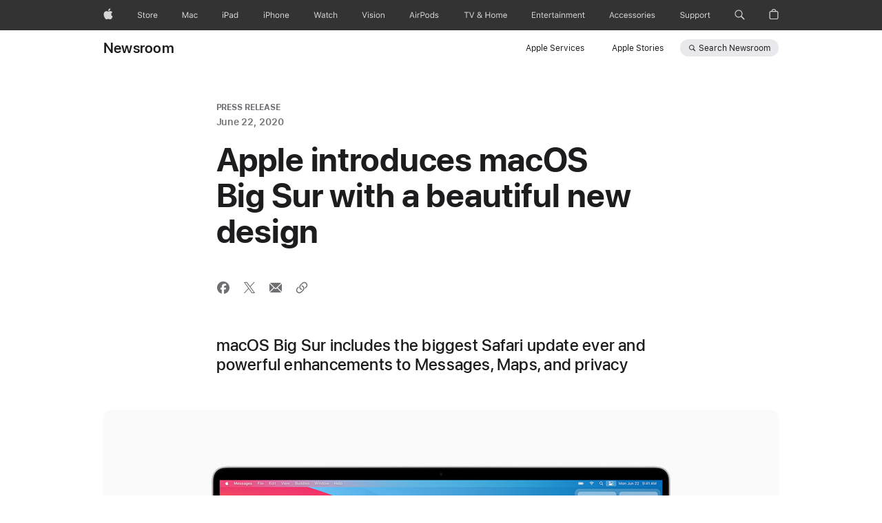

--- FILE ---
content_type: text/html;charset=utf-8
request_url: https://www.apple.com/newsroom/2020/06/apple-introduces-macos-big-sur-with-a-beautiful-new-design/
body_size: 38537
content:
<!DOCTYPE html>




	<html xmlns="http://www.w3.org/1999/xhtml" xml:lang="en-US" lang="en-US" dir="ltr" prefix="og: http://ogp.me/ns#" class="no-js globalheader-dark">




<head>
	
	
	
	
	






























<meta charset="utf-8" />

	
    	 <link rel="canonical" href="https://www.apple.com/newsroom/2020/06/apple-introduces-macos-big-sur-with-a-beautiful-new-design/"/>
    	 
    	 
	
<meta name="viewport" content="width=device-width, initial-scale=1, viewport-fit=cover" />

	
	
		<link rel="stylesheet" type="text/css" href="https://www.apple.com/api-www/global-elements/global-header/v1/assets/globalheader.css" />
	
	<link rel="stylesheet" type="text/css" href="/ac/localnav/4/styles/ac-localnav.built.css" />

	<link rel="stylesheet" type="text/css" href="/ac/globalfooter/8/en_US/styles/ac-globalfooter.built.css" />
        


	
    

<link rel="alternate" href="https://www.apple.com/za/newsroom/2020/06/apple-introduces-macos-big-sur-with-a-beautiful-new-design/" hreflang="en-ZA"/><link rel="alternate" href="https://www.apple.com/fi/newsroom/2020/06/apple-introduces-macos-big-sur-with-a-beautiful-new-design/" hreflang="fi-FI"/><link rel="alternate" href="https://www.apple.com/ae/newsroom/2020/06/apple-introduces-macos-big-sur-with-a-beautiful-new-design/" hreflang="en-AE"/><link rel="alternate" href="https://www.apple.com/sg/newsroom/2020/06/apple-introduces-macos-big-sur-with-a-beautiful-new-design/" hreflang="en-SG"/><link rel="alternate" href="https://www.apple.com/no/newsroom/2020/06/apple-introduces-macos-big-sur-with-a-beautiful-new-design/" hreflang="no-NO"/><link rel="alternate" href="https://www.apple.com/pl/newsroom/2020/06/apple-introduces-macos-big-sur-with-a-beautiful-new-design/" hreflang="pl-PL"/><link rel="alternate" href="https://www.apple.com/befr/newsroom/2020/06/apple-introduces-macos-big-sur-with-a-beautiful-new-design/" hreflang="fr-BE"/><link rel="alternate" href="https://www.apple.com/ca/newsroom/2020/06/apple-introduces-macos-big-sur-with-a-beautiful-new-design/" hreflang="en-CA"/><link rel="alternate" href="https://www.apple.com/au/newsroom/2020/06/apple-introduces-macos-big-sur-with-a-beautiful-new-design/" hreflang="en-AU"/><link rel="alternate" href="https://www.apple.com/newsroom/2020/06/apple-introduces-macos-big-sur-with-a-beautiful-new-design/" hreflang="en-US"/><link rel="alternate" href="https://www.apple.com/at/newsroom/2020/06/apple-introduces-macos-big-sur-with-a-beautiful-new-design/" hreflang="de-AT"/><link rel="alternate" href="https://www.apple.com/chde/newsroom/2020/06/apple-introduces-macos-big-sur-with-a-beautiful-new-design/" hreflang="de-CH"/><link rel="alternate" href="https://www.apple.com/ie/newsroom/2020/06/apple-introduces-macos-big-sur-with-a-beautiful-new-design/" hreflang="en-IE"/><link rel="alternate" href="https://www.apple.com.cn/newsroom/2020/06/apple-introduces-macos-big-sur-with-a-beautiful-new-design/" hreflang="zh-CN"/><link rel="alternate" href="https://www.apple.com/cl/newsroom/2020/06/apple-introduces-macos-big-sur-with-a-beautiful-new-design/" hreflang="es-CL"/><link rel="alternate" href="https://www.apple.com/cz/newsroom/2020/06/apple-introduces-macos-big-sur-with-a-beautiful-new-design/" hreflang="cs-CZ"/><link rel="alternate" href="https://www.apple.com/br/newsroom/2020/06/apple-introduces-macos-big-sur-with-a-beautiful-new-design/" hreflang="pt-BR"/><link rel="alternate" href="https://www.apple.com/co/newsroom/2020/06/apple-introduces-macos-big-sur-with-a-beautiful-new-design/" hreflang="es-CO"/><link rel="alternate" href="https://www.apple.com/benl/newsroom/2020/06/apple-introduces-macos-big-sur-with-a-beautiful-new-design/" hreflang="nl-BE"/><link rel="alternate" href="https://www.apple.com/ca/fr/newsroom/2020/06/apple-introduces-macos-big-sur-with-a-beautiful-new-design/" hreflang="fr-CA"/><link rel="alternate" href="https://www.apple.com/kr/newsroom/2020/06/apple-introduces-macos-big-sur-with-a-beautiful-new-design/" hreflang="ko-KR"/><link rel="alternate" href="https://www.apple.com/th/newsroom/2020/06/apple-introduces-macos-big-sur-with-a-beautiful-new-design/" hreflang="th-TH"/><link rel="alternate" href="https://www.apple.com/dk/newsroom/2020/06/apple-introduces-macos-big-sur-with-a-beautiful-new-design/" hreflang="da-DK"/><link rel="alternate" href="https://www.apple.com/il/newsroom/2020/06/apple-introduces-macos-big-sur-with-a-beautiful-new-design/" hreflang="en-IL"/><link rel="alternate" href="https://www.apple.com/ae-ar/newsroom/2020/06/apple-introduces-macos-big-sur-with-a-beautiful-new-design/" hreflang="ar-AE"/><link rel="alternate" href="https://www.apple.com/pt/newsroom/2020/06/apple-introduces-macos-big-sur-with-a-beautiful-new-design/" hreflang="pt-PT"/><link rel="alternate" href="https://www.apple.com/ru/newsroom/2020/06/apple-introduces-macos-big-sur-with-a-beautiful-new-design/" hreflang="ru-RU"/><link rel="alternate" href="https://www.apple.com/uk/newsroom/2020/06/apple-introduces-macos-big-sur-with-a-beautiful-new-design/" hreflang="en-GB"/><link rel="alternate" href="https://www.apple.com/sa/newsroom/2020/06/apple-introduces-macos-big-sur-with-a-beautiful-new-design/" hreflang="en-SA"/><link rel="alternate" href="https://www.apple.com/hu/newsroom/2020/06/apple-introduces-macos-big-sur-with-a-beautiful-new-design/" hreflang="hu-HU"/><link rel="alternate" href="https://www.apple.com/de/newsroom/2020/06/apple-introduces-macos-big-sur-with-a-beautiful-new-design/" hreflang="de-DE"/><link rel="alternate" href="https://www.apple.com/fr/newsroom/2020/06/apple-introduces-macos-big-sur-with-a-beautiful-new-design/" hreflang="fr-FR"/><link rel="alternate" href="https://www.apple.com/jp/newsroom/2020/06/apple-introduces-macos-big-sur-with-a-beautiful-new-design/" hreflang="ja-JP"/><link rel="alternate" href="https://www.apple.com/hk/newsroom/2020/06/apple-introduces-macos-big-sur-with-a-beautiful-new-design/" hreflang="zh-HK"/><link rel="alternate" href="https://www.apple.com/nl/newsroom/2020/06/apple-introduces-macos-big-sur-with-a-beautiful-new-design/" hreflang="nl-NL"/><link rel="alternate" href="https://www.apple.com/es/newsroom/2020/06/apple-introduces-macos-big-sur-with-a-beautiful-new-design/" hreflang="es-ES"/><link rel="alternate" href="https://www.apple.com/mx/newsroom/2020/06/apple-introduces-macos-big-sur-with-a-beautiful-new-design/" hreflang="es-MX"/><link rel="alternate" href="https://www.apple.com/in/newsroom/2020/06/apple-introduces-macos-big-sur-with-a-beautiful-new-design/" hreflang="en-IN"/><link rel="alternate" href="https://www.apple.com/tr/newsroom/2020/06/apple-introduces-macos-big-sur-with-a-beautiful-new-design/" hreflang="tr-TR"/><link rel="alternate" href="https://www.apple.com/la/newsroom/2020/06/apple-introduces-macos-big-sur-with-a-beautiful-new-design/" hreflang="es-LA"/><link rel="alternate" href="https://www.apple.com/hk/en/newsroom/2020/06/apple-introduces-macos-big-sur-with-a-beautiful-new-design/" hreflang="en-HK"/><link rel="alternate" href="https://www.apple.com/se/newsroom/2020/06/apple-introduces-macos-big-sur-with-a-beautiful-new-design/" hreflang="sv-SE"/><link rel="alternate" href="https://www.apple.com/tw/newsroom/2020/06/apple-introduces-macos-big-sur-with-a-beautiful-new-design/" hreflang="zh-TW"/><link rel="alternate" href="https://www.apple.com/nz/newsroom/2020/06/apple-introduces-macos-big-sur-with-a-beautiful-new-design/" hreflang="en-NZ"/><link rel="alternate" href="https://www.apple.com/it/newsroom/2020/06/apple-introduces-macos-big-sur-with-a-beautiful-new-design/" hreflang="it-IT"/><link rel="alternate" href="https://www.apple.com/chfr/newsroom/2020/06/apple-introduces-macos-big-sur-with-a-beautiful-new-design/" hreflang="fr-CH"/><link rel="alternate" href="https://www.apple.com/bh/newsroom/2020/06/apple-introduces-macos-big-sur-with-a-beautiful-new-design/" hreflang="en-BH"/><link rel="alternate" href="https://www.apple.com/bw/newsroom/2020/06/apple-introduces-macos-big-sur-with-a-beautiful-new-design/" hreflang="en-BW"/><link rel="alternate" href="https://www.apple.com/bg/newsroom/2020/06/apple-introduces-macos-big-sur-with-a-beautiful-new-design/" hreflang="en-BG"/><link rel="alternate" href="https://www.apple.com/ci/newsroom/2020/06/apple-introduces-macos-big-sur-with-a-beautiful-new-design/" hreflang="en-CI"/><link rel="alternate" href="https://www.apple.com/ke/newsroom/2020/06/apple-introduces-macos-big-sur-with-a-beautiful-new-design/" hreflang="en-KE"/><link rel="alternate" href="https://www.apple.com/li/newsroom/2020/06/apple-introduces-macos-big-sur-with-a-beautiful-new-design/" hreflang="en-LI"/><link rel="alternate" href="https://www.apple.com/lv/newsroom/2020/06/apple-introduces-macos-big-sur-with-a-beautiful-new-design/" hreflang="en-LV"/><link rel="alternate" href="https://www.apple.com/gr/newsroom/2020/06/apple-introduces-macos-big-sur-with-a-beautiful-new-design/" hreflang="en-GR"/><link rel="alternate" href="https://www.apple.com/gn/newsroom/2020/06/apple-introduces-macos-big-sur-with-a-beautiful-new-design/" hreflang="en-GN"/><link rel="alternate" href="https://www.apple.com/gw/newsroom/2020/06/apple-introduces-macos-big-sur-with-a-beautiful-new-design/" hreflang="en-GW"/><link rel="alternate" href="https://www.apple.com/cf/newsroom/2020/06/apple-introduces-macos-big-sur-with-a-beautiful-new-design/" hreflang="en-CF"/><link rel="alternate" href="https://www.apple.com/cm/newsroom/2020/06/apple-introduces-macos-big-sur-with-a-beautiful-new-design/" hreflang="en-CM"/><link rel="alternate" href="https://www.apple.com/ee/newsroom/2020/06/apple-introduces-macos-big-sur-with-a-beautiful-new-design/" hreflang="en-EE"/><link rel="alternate" href="https://www.apple.com/gq/newsroom/2020/06/apple-introduces-macos-big-sur-with-a-beautiful-new-design/" hreflang="en-GQ"/><link rel="alternate" href="https://www.apple.com/lu/newsroom/2020/06/apple-introduces-macos-big-sur-with-a-beautiful-new-design/" hreflang="en-LU"/><link rel="alternate" href="https://www.apple.com/lt/newsroom/2020/06/apple-introduces-macos-big-sur-with-a-beautiful-new-design/" hreflang="en-LT"/><link rel="alternate" href="https://www.apple.com/hr/newsroom/2020/06/apple-introduces-macos-big-sur-with-a-beautiful-new-design/" hreflang="en-HR"/><link rel="alternate" href="https://www.apple.com/qa/newsroom/2020/06/apple-introduces-macos-big-sur-with-a-beautiful-new-design/" hreflang="en-QA"/><link rel="alternate" href="https://www.apple.com/tn/newsroom/2020/06/apple-introduces-macos-big-sur-with-a-beautiful-new-design/" hreflang="en-TN"/><link rel="alternate" href="https://www.apple.com/si/newsroom/2020/06/apple-introduces-macos-big-sur-with-a-beautiful-new-design/" hreflang="en-SI"/><link rel="alternate" href="https://www.apple.com/eg/newsroom/2020/06/apple-introduces-macos-big-sur-with-a-beautiful-new-design/" hreflang="en-EG"/><link rel="alternate" href="https://www.apple.com/ma/newsroom/2020/06/apple-introduces-macos-big-sur-with-a-beautiful-new-design/" hreflang="en-MA"/><link rel="alternate" href="https://www.apple.com/ml/newsroom/2020/06/apple-introduces-macos-big-sur-with-a-beautiful-new-design/" hreflang="en-ML"/><link rel="alternate" href="https://www.apple.com/mg/newsroom/2020/06/apple-introduces-macos-big-sur-with-a-beautiful-new-design/" hreflang="en-MG"/><link rel="alternate" href="https://www.apple.com/mz/newsroom/2020/06/apple-introduces-macos-big-sur-with-a-beautiful-new-design/" hreflang="en-MZ"/><link rel="alternate" href="https://www.apple.com/ng/newsroom/2020/06/apple-introduces-macos-big-sur-with-a-beautiful-new-design/" hreflang="en-NG"/><link rel="alternate" href="https://www.apple.com/ne/newsroom/2020/06/apple-introduces-macos-big-sur-with-a-beautiful-new-design/" hreflang="en-NE"/><link rel="alternate" href="https://www.apple.com/ro/newsroom/2020/06/apple-introduces-macos-big-sur-with-a-beautiful-new-design/" hreflang="en-RO"/><link rel="alternate" href="https://www.apple.com/sn/newsroom/2020/06/apple-introduces-macos-big-sur-with-a-beautiful-new-design/" hreflang="en-SN"/><link rel="alternate" href="https://www.apple.com/sk/newsroom/2020/06/apple-introduces-macos-big-sur-with-a-beautiful-new-design/" hreflang="en-SK"/><link rel="alternate" href="https://www.apple.com/om/newsroom/2020/06/apple-introduces-macos-big-sur-with-a-beautiful-new-design/" hreflang="en-OM"/><link rel="alternate" href="https://www.apple.com/mu/newsroom/2020/06/apple-introduces-macos-big-sur-with-a-beautiful-new-design/" hreflang="en-MU"/><link rel="alternate" href="https://www.apple.com/mt/newsroom/2020/06/apple-introduces-macos-big-sur-with-a-beautiful-new-design/" hreflang="en-MT"/><link rel="alternate" href="https://www.apple.com/jo/newsroom/2020/06/apple-introduces-macos-big-sur-with-a-beautiful-new-design/" hreflang="en-JO"/><link rel="alternate" href="https://www.apple.com/kw/newsroom/2020/06/apple-introduces-macos-big-sur-with-a-beautiful-new-design/" hreflang="en-KW"/>

<link rel="stylesheet" href="//www.apple.com/wss/fonts?families=SF+Pro,v3|SF+Pro+Icons,v3" type="text/css" media="all"/>



	
















	

	

	

	

	

	
		<link rel="stylesheet" href="/newsroom/styles/site.built.css"/>
		<link rel="stylesheet" href="/newsroom/styles/articlev2.built.css"/>
	








    <title>Apple introduces macOS Big Sur with a beautiful new design - Apple</title>

    <meta name="Description" content="Apple today previewed macOS Big Sur, the latest version of the world’s most advanced desktop operating system."/>


    <meta property="analytics-s-channel" content="newsroom" />

	<meta property="analytics-s-bucket-0" content="applestoreww" />
	<meta property="analytics-s-bucket-1" content="applestoreww" />
	<meta property="analytics-s-bucket-2" content="applestoreww" />



    <meta property="analytics-track" content="Newsroom - Apple introduces macOS Big Sur with a beautiful new design"/>
<meta property="article:author" content=""/>
<meta property="og:site_name" content="Apple Newsroom "/>

    <meta property="og:type" content="article"/>

<meta property="og:title" content="Apple introduces macOS Big Sur with a beautiful new design"/>
<meta property="og:description" content="Apple today previewed macOS Big Sur, the latest version of the world’s most advanced desktop operating system."/>
<meta property="og:locale" content="en_US"/>
<meta name="twitter:title" content="Apple introduces macOS Big Sur with a beautiful new design"/>
<meta name="twitter:description" content="Apple today previewed macOS Big Sur, the latest version of the world’s most advanced desktop operating system."/>








    <meta property="og:url" content="https://www.apple.com/newsroom/2020/06/apple-introduces-macos-big-sur-with-a-beautiful-new-design/"/>
    <meta property="og:image" content="https://www.apple.com/newsroom/images/product/os/macos/standard/apple_macos-bigsur_redesignedapps_06222020.jpg.og.jpg?202512191324"/>
    <meta name="twitter:site" content="@Apple"/>
    <meta name="twitter:image" content="https://www.apple.com/newsroom/images/product/os/macos/standard/apple_macos-bigsur_redesignedapps_06222020.jpg.og.jpg?202512191324"/>
    <meta name="twitter:card" content="summary_large_image"/>
    

	<script src="/newsroom/scripts/newsroom-head.built.js" type="text/javascript" charset="utf-8"></script>
</head>




	<body class="page-article">


	<div>
<meta name="globalnav-store-key" content="SFX9YPYY9PPXCU9KH" />
<meta name="globalnav-submenus-enabled" content="false">

    <div id="globalheader"><aside id="globalmessage-segment" lang="en-US" dir="ltr" class="globalmessage-segment"><ul data-strings="{&quot;view&quot;:&quot;{%STOREFRONT%} Store Home&quot;,&quot;segments&quot;:{&quot;smb&quot;:&quot;Business Store Home&quot;,&quot;eduInd&quot;:&quot;Education Store Home&quot;,&quot;other&quot;:&quot;Store Home&quot;},&quot;exit&quot;:&quot;Exit&quot;}" class="globalmessage-segment-content"></ul></aside><nav id="globalnav" lang="en-US" dir="ltr" aria-label="Global" data-analytics-element-engagement-start="globalnav:onFlyoutOpen" data-analytics-element-engagement-end="globalnav:onFlyoutClose" data-store-api="/[storefront]/shop/bag/status" data-analytics-activitymap-region-id="global nav" data-analytics-region="global nav" class="globalnav no-js   "><div class="globalnav-content"><div class="globalnav-item globalnav-menuback"><button aria-label="Main menu" class="globalnav-menuback-button"><span class="globalnav-chevron-icon"><svg height="48" viewBox="0 0 9 48" width="9" xmlns="http://www.w3.org/2000/svg"><path d="m1.5618 24.0621 6.5581-6.4238c.2368-.2319.2407-.6118.0088-.8486-.2324-.2373-.6123-.2407-.8486-.0088l-7 6.8569c-.1157.1138-.1807.2695-.1802.4316.001.1621.0674.3174.1846.4297l7 6.7241c.1162.1118.2661.1675.4155.1675.1577 0 .3149-.062.4326-.1846.2295-.2388.2222-.6187-.0171-.8481z"/></svg></span></button></div><ul id="globalnav-list" class="globalnav-list"><li data-analytics-element-engagement="globalnav hover - apple" class="
				globalnav-item
				globalnav-item-apple
				
				
			"><a href="/" data-globalnav-item-name="apple" data-analytics-title="apple home" aria-label="Apple" class="globalnav-link globalnav-link-apple"><span class="globalnav-image-regular globalnav-link-image"><svg height="44" viewBox="0 0 14 44" width="14" xmlns="http://www.w3.org/2000/svg"><path d="m13.0729 17.6825a3.61 3.61 0 0 0 -1.7248 3.0365 3.5132 3.5132 0 0 0 2.1379 3.2223 8.394 8.394 0 0 1 -1.0948 2.2618c-.6816.9812-1.3943 1.9623-2.4787 1.9623s-1.3633-.63-2.613-.63c-1.2187 0-1.6525.6507-2.644.6507s-1.6834-.9089-2.4787-2.0243a9.7842 9.7842 0 0 1 -1.6628-5.2776c0-3.0984 2.014-4.7405 3.9969-4.7405 1.0535 0 1.9314.6919 2.5924.6919.63 0 1.6112-.7333 2.8092-.7333a3.7579 3.7579 0 0 1 3.1604 1.5802zm-3.7284-2.8918a3.5615 3.5615 0 0 0 .8469-2.22 1.5353 1.5353 0 0 0 -.031-.32 3.5686 3.5686 0 0 0 -2.3445 1.2084 3.4629 3.4629 0 0 0 -.8779 2.1585 1.419 1.419 0 0 0 .031.2892 1.19 1.19 0 0 0 .2169.0207 3.0935 3.0935 0 0 0 2.1586-1.1368z"/></svg></span><span class="globalnav-image-compact globalnav-link-image"><svg height="48" viewBox="0 0 17 48" width="17" xmlns="http://www.w3.org/2000/svg"><path d="m15.5752 19.0792a4.2055 4.2055 0 0 0 -2.01 3.5376 4.0931 4.0931 0 0 0 2.4908 3.7542 9.7779 9.7779 0 0 1 -1.2755 2.6351c-.7941 1.1431-1.6244 2.2862-2.8878 2.2862s-1.5883-.734-3.0443-.734c-1.42 0-1.9252.7581-3.08.7581s-1.9611-1.0589-2.8876-2.3584a11.3987 11.3987 0 0 1 -1.9373-6.1487c0-3.61 2.3464-5.523 4.6566-5.523 1.2274 0 2.25.8062 3.02.8062.734 0 1.8771-.8543 3.2729-.8543a4.3778 4.3778 0 0 1 3.6822 1.841zm-6.8586-2.0456a1.3865 1.3865 0 0 1 -.2527-.024 1.6557 1.6557 0 0 1 -.0361-.337 4.0341 4.0341 0 0 1 1.0228-2.5148 4.1571 4.1571 0 0 1 2.7314-1.4078 1.7815 1.7815 0 0 1 .0361.373 4.1487 4.1487 0 0 1 -.9867 2.587 3.6039 3.6039 0 0 1 -2.5148 1.3236z"/></svg></span><span class="globalnav-link-text">Apple</span></a></li><li data-topnav-flyout-item="menu" data-topnav-flyout-label="Menu" role="none" class="globalnav-item globalnav-menu"><div data-topnav-flyout="menu" class="globalnav-flyout"><div class="globalnav-menu-list"><div data-analytics-element-engagement="globalnav hover - store" class="
				globalnav-item
				globalnav-item-store
				globalnav-item-menu
				
			"><ul role="none" class="globalnav-submenu-trigger-group"><li class="globalnav-submenu-trigger-item"><a href="/us/shop/goto/store" data-globalnav-item-name="store" data-topnav-flyout-trigger-compact="true" data-analytics-title="store" data-analytics-element-engagement="hover - store" aria-label="Store" class="globalnav-link globalnav-submenu-trigger-link globalnav-link-store"><span class="globalnav-link-text-container"><span class="globalnav-image-regular globalnav-link-image"><svg height="44" viewBox="0 0 30 44" width="30" xmlns="http://www.w3.org/2000/svg"><path d="m26.5679 20.4629c1.002 0 1.67.738 1.693 1.857h-3.48c.076-1.119.779-1.857 1.787-1.857zm2.754 2.672v-.387c0-1.963-1.037-3.176-2.742-3.176-1.735 0-2.848 1.289-2.848 3.276 0 1.998 1.096 3.263 2.848 3.263 1.383 0 2.367-.668 2.66-1.746h-1.008c-.264.557-.814.856-1.629.856-1.072 0-1.769-.791-1.822-2.039v-.047zm-9.547-3.451h.96v.937h.094c.188-.615.914-1.049 1.752-1.049.164 0 .375.012.504.03v1.007c-.082-.023-.445-.058-.644-.058-.961 0-1.659 1.098-1.659 1.535v3.914h-1.007zm-4.27 5.519c-1.195 0-1.869-.867-1.869-2.361 0-1.5.674-2.361 1.869-2.361 1.196 0 1.87.861 1.87 2.361 0 1.494-.674 2.361-1.87 2.361zm0-5.631c-1.798 0-2.912 1.237-2.912 3.27 0 2.027 1.114 3.269 2.912 3.269 1.799 0 2.913-1.242 2.913-3.269 0-2.033-1.114-3.27-2.913-3.27zm-5.478-1.475v1.635h1.407v.843h-1.407v3.575c0 .744.282 1.06.938 1.06.182 0 .281-.006.469-.023v.849c-.199.035-.393.059-.592.059-1.301 0-1.822-.481-1.822-1.688v-3.832h-1.02v-.843h1.02v-1.635zm-8.103 5.694c.129.885.973 1.447 2.174 1.447 1.137 0 1.975-.615 1.975-1.453 0-.72-.527-1.177-1.693-1.47l-1.084-.282c-1.53-.386-2.192-1.078-2.192-2.279 0-1.436 1.201-2.408 2.988-2.408 1.635 0 2.854.972 2.942 2.338h-1.061c-.146-.867-.861-1.383-1.916-1.383-1.125 0-1.869.562-1.869 1.418 0 .662.463 1.043 1.629 1.342l.885.234c1.752.439 2.455 1.119 2.455 2.361 0 1.553-1.225 2.543-3.158 2.543-1.793 0-3.03-.949-3.141-2.408z"/></svg></span><span class="globalnav-link-text">Store</span></span></a></li></ul></div><div data-analytics-element-engagement="globalnav hover - mac" class="
				globalnav-item
				globalnav-item-mac
				globalnav-item-menu
				
			"><ul role="none" class="globalnav-submenu-trigger-group"><li class="globalnav-submenu-trigger-item"><a href="/mac/" data-globalnav-item-name="mac" data-topnav-flyout-trigger-compact="true" data-analytics-title="mac" data-analytics-element-engagement="hover - mac" aria-label="Mac" class="globalnav-link globalnav-submenu-trigger-link globalnav-link-mac"><span class="globalnav-link-text-container"><span class="globalnav-image-regular globalnav-link-image"><svg height="44" viewBox="0 0 23 44" width="23" xmlns="http://www.w3.org/2000/svg"><path d="m8.1558 25.9987v-6.457h-.0703l-2.666 6.457h-.8907l-2.666-6.457h-.0703v6.457h-.9844v-8.4551h1.2246l2.8945 7.0547h.0938l2.8945-7.0547h1.2246v8.4551zm2.5166-1.7696c0-1.1309.832-1.7812 2.3027-1.8691l1.8223-.1113v-.5742c0-.7793-.4863-1.207-1.4297-1.207-.7559 0-1.2832.2871-1.4238.7852h-1.0195c.1348-1.0137 1.1309-1.6816 2.4785-1.6816 1.541 0 2.4023.791 2.4023 2.1035v4.3242h-.9609v-.9318h-.0938c-.4102.6738-1.1016 1.043-1.9453 1.043-1.2246 0-2.1328-.7266-2.1328-1.8809zm4.125-.5859v-.5801l-1.6992.1113c-.9609.0645-1.3828.3984-1.3828 1.0312 0 .6445.5449 1.0195 1.2773 1.0195 1.0371.0001 1.8047-.6796 1.8047-1.5819zm6.958-2.0273c-.1641-.627-.7207-1.1367-1.6289-1.1367-1.1367 0-1.8516.9082-1.8516 2.3379 0 1.459.7266 2.3848 1.8516 2.3848.8496 0 1.4414-.3926 1.6289-1.1074h1.0195c-.1816 1.1602-1.125 2.0156-2.6426 2.0156-1.7695 0-2.9004-1.2832-2.9004-3.293 0-1.9688 1.125-3.2461 2.8945-3.2461 1.5352 0 2.4727.9199 2.6484 2.0449z"/></svg></span><span class="globalnav-link-text">Mac</span></span></a></li></ul></div><div data-analytics-element-engagement="globalnav hover - ipad" class="
				globalnav-item
				globalnav-item-ipad
				globalnav-item-menu
				
			"><ul role="none" class="globalnav-submenu-trigger-group"><li class="globalnav-submenu-trigger-item"><a href="/ipad/" data-globalnav-item-name="ipad" data-topnav-flyout-trigger-compact="true" data-analytics-title="ipad" data-analytics-element-engagement="hover - ipad" aria-label="iPad" class="globalnav-link globalnav-submenu-trigger-link globalnav-link-ipad"><span class="globalnav-link-text-container"><span class="globalnav-image-regular globalnav-link-image"><svg height="44" viewBox="0 0 24 44" width="24" xmlns="http://www.w3.org/2000/svg"><path d="m14.9575 23.7002c0 .902-.768 1.582-1.805 1.582-.732 0-1.277-.375-1.277-1.02 0-.632.422-.966 1.383-1.031l1.699-.111zm-1.395-4.072c-1.347 0-2.343.668-2.478 1.681h1.019c.141-.498.668-.785 1.424-.785.944 0 1.43.428 1.43 1.207v.574l-1.822.112c-1.471.088-2.303.738-2.303 1.869 0 1.154.908 1.881 2.133 1.881.844 0 1.535-.369 1.945-1.043h.094v.931h.961v-4.324c0-1.312-.862-2.103-2.403-2.103zm6.769 5.575c-1.155 0-1.846-.885-1.846-2.361 0-1.471.697-2.362 1.846-2.362 1.142 0 1.857.914 1.857 2.362 0 1.459-.709 2.361-1.857 2.361zm1.834-8.027v3.503h-.088c-.358-.691-1.102-1.107-1.981-1.107-1.605 0-2.654 1.289-2.654 3.27 0 1.986 1.037 3.269 2.654 3.269.873 0 1.623-.416 2.022-1.119h.093v1.008h.961v-8.824zm-15.394 4.869h-1.863v-3.563h1.863c1.225 0 1.899.639 1.899 1.799 0 1.119-.697 1.764-1.899 1.764zm.276-4.5h-3.194v8.455h1.055v-3.018h2.127c1.588 0 2.719-1.119 2.719-2.701 0-1.611-1.108-2.736-2.707-2.736zm-6.064 8.454h1.008v-6.316h-1.008zm-.199-8.237c0-.387.316-.704.703-.704s.703.317.703.704c0 .386-.316.703-.703.703s-.703-.317-.703-.703z"/></svg></span><span class="globalnav-link-text">iPad</span></span></a></li></ul></div><div data-analytics-element-engagement="globalnav hover - iphone" class="
				globalnav-item
				globalnav-item-iphone
				globalnav-item-menu
				
			"><ul role="none" class="globalnav-submenu-trigger-group"><li class="globalnav-submenu-trigger-item"><a href="/iphone/" data-globalnav-item-name="iphone" data-topnav-flyout-trigger-compact="true" data-analytics-title="iphone" data-analytics-element-engagement="hover - iphone" aria-label="iPhone" class="globalnav-link globalnav-submenu-trigger-link globalnav-link-iphone"><span class="globalnav-link-text-container"><span class="globalnav-image-regular globalnav-link-image"><svg height="44" viewBox="0 0 38 44" width="38" xmlns="http://www.w3.org/2000/svg"><path d="m32.7129 22.3203h3.48c-.023-1.119-.691-1.857-1.693-1.857-1.008 0-1.711.738-1.787 1.857zm4.459 2.045c-.293 1.078-1.277 1.746-2.66 1.746-1.752 0-2.848-1.266-2.848-3.264 0-1.986 1.113-3.275 2.848-3.275 1.705 0 2.742 1.213 2.742 3.176v.386h-4.541v.047c.053 1.248.75 2.039 1.822 2.039.815 0 1.366-.298 1.629-.855zm-12.282-4.682h.961v.996h.094c.316-.697.932-1.107 1.898-1.107 1.418 0 2.209.838 2.209 2.338v4.09h-1.007v-3.844c0-1.137-.481-1.676-1.489-1.676s-1.658.674-1.658 1.781v3.739h-1.008zm-2.499 3.158c0-1.5-.674-2.361-1.869-2.361-1.196 0-1.87.861-1.87 2.361 0 1.495.674 2.362 1.87 2.362 1.195 0 1.869-.867 1.869-2.362zm-4.782 0c0-2.033 1.114-3.269 2.913-3.269 1.798 0 2.912 1.236 2.912 3.269 0 2.028-1.114 3.27-2.912 3.27-1.799 0-2.913-1.242-2.913-3.27zm-6.636-5.666h1.008v3.504h.093c.317-.697.979-1.107 1.946-1.107 1.336 0 2.179.855 2.179 2.338v4.09h-1.007v-3.844c0-1.119-.504-1.676-1.459-1.676-1.131 0-1.752.715-1.752 1.781v3.739h-1.008zm-6.015 4.87h1.863c1.202 0 1.899-.645 1.899-1.764 0-1.16-.674-1.799-1.899-1.799h-1.863zm2.139-4.5c1.599 0 2.707 1.125 2.707 2.736 0 1.582-1.131 2.701-2.719 2.701h-2.127v3.018h-1.055v-8.455zm-6.114 8.454h1.008v-6.316h-1.008zm-.2-8.238c0-.386.317-.703.703-.703.387 0 .704.317.704.703 0 .387-.317.704-.704.704-.386 0-.703-.317-.703-.704z"/></svg></span><span class="globalnav-link-text">iPhone</span></span></a></li></ul></div><div data-analytics-element-engagement="globalnav hover - watch" class="
				globalnav-item
				globalnav-item-watch
				globalnav-item-menu
				
			"><ul role="none" class="globalnav-submenu-trigger-group"><li class="globalnav-submenu-trigger-item"><a href="/watch/" data-globalnav-item-name="watch" data-topnav-flyout-trigger-compact="true" data-analytics-title="watch" data-analytics-element-engagement="hover - watch" aria-label="Watch" class="globalnav-link globalnav-submenu-trigger-link globalnav-link-watch"><span class="globalnav-link-text-container"><span class="globalnav-image-regular globalnav-link-image"><svg height="44" viewBox="0 0 35 44" width="35" xmlns="http://www.w3.org/2000/svg"><path d="m28.9819 17.1758h1.008v3.504h.094c.316-.697.978-1.108 1.945-1.108 1.336 0 2.18.856 2.18 2.338v4.09h-1.008v-3.844c0-1.119-.504-1.675-1.459-1.675-1.131 0-1.752.715-1.752 1.781v3.738h-1.008zm-2.42 4.441c-.164-.627-.721-1.136-1.629-1.136-1.137 0-1.852.908-1.852 2.338 0 1.459.727 2.384 1.852 2.384.849 0 1.441-.392 1.629-1.107h1.019c-.182 1.16-1.125 2.016-2.642 2.016-1.77 0-2.901-1.284-2.901-3.293 0-1.969 1.125-3.247 2.895-3.247 1.535 0 2.472.92 2.648 2.045zm-6.533-3.568v1.635h1.407v.844h-1.407v3.574c0 .744.282 1.06.938 1.06.182 0 .281-.006.469-.023v.85c-.2.035-.393.058-.592.058-1.301 0-1.822-.48-1.822-1.687v-3.832h-1.02v-.844h1.02v-1.635zm-4.2 5.596v-.58l-1.699.111c-.961.064-1.383.398-1.383 1.031 0 .645.545 1.02 1.277 1.02 1.038 0 1.805-.68 1.805-1.582zm-4.125.586c0-1.131.832-1.782 2.303-1.869l1.822-.112v-.574c0-.779-.486-1.207-1.43-1.207-.755 0-1.283.287-1.423.785h-1.02c.135-1.014 1.131-1.682 2.479-1.682 1.541 0 2.402.792 2.402 2.104v4.324h-.961v-.931h-.094c-.41.673-1.101 1.043-1.945 1.043-1.225 0-2.133-.727-2.133-1.881zm-7.684 1.769h-.996l-2.303-8.455h1.101l1.682 6.873h.07l1.893-6.873h1.066l1.893 6.873h.07l1.682-6.873h1.101l-2.302 8.455h-.996l-1.946-6.674h-.07z"/></svg></span><span class="globalnav-link-text">Watch</span></span></a></li></ul></div><div data-analytics-element-engagement="globalnav hover - vision" class="
				globalnav-item
				globalnav-item-vision
				globalnav-item-menu
				
			"><ul role="none" class="globalnav-submenu-trigger-group"><li class="globalnav-submenu-trigger-item"><a href="/apple-vision-pro/" data-globalnav-item-name="vision" data-topnav-flyout-trigger-compact="true" data-analytics-title="vision" data-analytics-element-engagement="hover - vision" aria-label="Vision" class="globalnav-link globalnav-submenu-trigger-link globalnav-link-vision"><span class="globalnav-link-text-container"><span class="globalnav-image-regular globalnav-link-image"><svg xmlns="http://www.w3.org/2000/svg" width="34" height="44" viewBox="0 0 34 44"><path d="m.4043,17.5449h1.1074l2.4844,7.0898h.0938l2.4844-7.0898h1.1074l-3.1172,8.4551h-1.043L.4043,17.5449Zm8.3467.2168c0-.3867.3164-.7031.7031-.7031s.7031.3164.7031.7031-.3164.7031-.7031.7031-.7031-.3164-.7031-.7031Zm.1875,1.9219h1.0195v6.3164h-1.0195v-6.3164Zm2.499,4.7051h1.043c.1699.5273.6738.873,1.4824.873.8496,0,1.4531-.4043,1.4531-.9785v-.0117c0-.4277-.3223-.7266-1.1016-.9141l-.9785-.2344c-1.1836-.2812-1.7168-.7969-1.7168-1.7051v-.0059c0-1.0488,1.0078-1.8398,2.3496-1.8398,1.3242,0,2.2441.6621,2.3848,1.6934h-1.002c-.1348-.498-.627-.8438-1.3887-.8438-.75,0-1.3008.3867-1.3008.9434v.0117c0,.4277.3164.6973,1.0605.8789l.9727.2344c1.1895.2871,1.7637.8027,1.7637,1.7051v.0117c0,1.125-1.0957,1.9043-2.5312,1.9043-1.4062,0-2.373-.6797-2.4902-1.7227Zm6.3203-6.627c0-.3867.3164-.7031.7031-.7031s.7031.3164.7031.7031-.3164.7031-.7031.7031-.7031-.3164-.7031-.7031Zm.1875,1.9219h1.0195v6.3164h-1.0195v-6.3164Zm2.5049,3.1641v-.0117c0-2.0273,1.1133-3.2637,2.9121-3.2637s2.9121,1.2363,2.9121,3.2637v.0117c0,2.0215-1.1133,3.2637-2.9121,3.2637s-2.9121-1.2422-2.9121-3.2637Zm4.7812,0v-.0117c0-1.4941-.6738-2.3613-1.8691-2.3613s-1.8691.8672-1.8691,2.3613v.0117c0,1.4883.6738,2.3613,1.8691,2.3613s1.8691-.873,1.8691-2.3613Zm2.5049-3.1641h1.0195v.9492h.0938c.3164-.668.9082-1.0605,1.8398-1.0605,1.418,0,2.209.8379,2.209,2.3379v4.0898h-1.0195v-3.8438c0-1.1367-.4688-1.6816-1.4766-1.6816s-1.6465.6797-1.6465,1.7871v3.7383h-1.0195v-6.3164Z"></path></svg>
</span><span class="globalnav-link-text">Vision</span></span></a></li></ul></div><div data-analytics-element-engagement="globalnav hover - airpods" class="
				globalnav-item
				globalnav-item-airpods
				globalnav-item-menu
				
			"><ul role="none" class="globalnav-submenu-trigger-group"><li class="globalnav-submenu-trigger-item"><a href="/airpods/" data-globalnav-item-name="airpods" data-topnav-flyout-trigger-compact="true" data-analytics-title="airpods" data-analytics-element-engagement="hover - airpods" aria-label="AirPods" class="globalnav-link globalnav-submenu-trigger-link globalnav-link-airpods"><span class="globalnav-link-text-container"><span class="globalnav-image-regular globalnav-link-image"><svg height="44" viewBox="0 0 43 44" width="43" xmlns="http://www.w3.org/2000/svg"><path d="m11.7153 19.6836h.961v.937h.094c.187-.615.914-1.048 1.752-1.048.164 0 .375.011.504.029v1.008c-.082-.024-.446-.059-.645-.059-.961 0-1.658.645-1.658 1.535v3.914h-1.008zm28.135-.111c1.324 0 2.244.656 2.379 1.693h-.996c-.135-.504-.627-.838-1.389-.838-.75 0-1.336.381-1.336.943 0 .434.352.704 1.096.885l.973.235c1.189.287 1.763.802 1.763 1.711 0 1.13-1.095 1.91-2.531 1.91-1.406 0-2.373-.674-2.484-1.723h1.037c.17.533.674.873 1.482.873.85 0 1.459-.404 1.459-.984 0-.434-.328-.727-1.002-.891l-1.084-.264c-1.183-.287-1.722-.796-1.722-1.71 0-1.049 1.013-1.84 2.355-1.84zm-6.665 5.631c-1.155 0-1.846-.885-1.846-2.362 0-1.471.697-2.361 1.846-2.361 1.142 0 1.857.914 1.857 2.361 0 1.459-.709 2.362-1.857 2.362zm1.834-8.028v3.504h-.088c-.358-.691-1.102-1.107-1.981-1.107-1.605 0-2.654 1.289-2.654 3.269 0 1.987 1.037 3.27 2.654 3.27.873 0 1.623-.416 2.022-1.119h.094v1.007h.961v-8.824zm-9.001 8.028c-1.195 0-1.869-.868-1.869-2.362 0-1.5.674-2.361 1.869-2.361 1.196 0 1.869.861 1.869 2.361 0 1.494-.673 2.362-1.869 2.362zm0-5.631c-1.799 0-2.912 1.236-2.912 3.269 0 2.028 1.113 3.27 2.912 3.27s2.912-1.242 2.912-3.27c0-2.033-1.113-3.269-2.912-3.269zm-17.071 6.427h1.008v-6.316h-1.008zm-.199-8.238c0-.387.317-.703.703-.703.387 0 .703.316.703.703s-.316.703-.703.703c-.386 0-.703-.316-.703-.703zm-6.137 4.922 1.324-3.773h.093l1.325 3.773zm1.892-5.139h-1.043l-3.117 8.455h1.107l.85-2.42h3.363l.85 2.42h1.107zm14.868 4.5h-1.864v-3.562h1.864c1.224 0 1.898.639 1.898 1.799 0 1.119-.697 1.763-1.898 1.763zm.275-4.5h-3.193v8.455h1.054v-3.017h2.127c1.588 0 2.719-1.119 2.719-2.701 0-1.612-1.107-2.737-2.707-2.737z"/></svg></span><span class="globalnav-link-text">AirPods</span></span></a></li></ul></div><div data-analytics-element-engagement="globalnav hover - tv-home" class="
				globalnav-item
				globalnav-item-tv-home
				globalnav-item-menu
				
			"><ul role="none" class="globalnav-submenu-trigger-group"><li class="globalnav-submenu-trigger-item"><a href="/tv-home/" data-globalnav-item-name="tv-home" data-topnav-flyout-trigger-compact="true" data-analytics-title="tv &amp; home" data-analytics-element-engagement="hover - tv &amp; home" aria-label="TV and Home" class="globalnav-link globalnav-submenu-trigger-link globalnav-link-tv-home"><span class="globalnav-link-text-container"><span class="globalnav-image-regular globalnav-link-image"><svg height="44" viewBox="0 0 65 44" width="65" xmlns="http://www.w3.org/2000/svg"><path d="m4.3755 26v-7.5059h-2.7246v-.9492h6.5039v.9492h-2.7246v7.5059zm7.7314 0-3.1172-8.4551h1.1074l2.4844 7.0898h.0938l2.4844-7.0898h1.1074l-3.1172 8.4551zm13.981-.8438c-.7207.6328-1.7109 1.002-2.7363 1.002-1.6816 0-2.8594-.9961-2.8594-2.4141 0-1.002.5449-1.7637 1.6758-2.3613.0762-.0352.2344-.1172.3281-.1641-.7793-.8203-1.0605-1.3652-1.0605-1.9805 0-1.084.9199-1.8926 2.1562-1.8926 1.248 0 2.1562.7969 2.1562 1.9043 0 .8672-.5215 1.5-1.8281 2.1855l2.1152 2.2734c.2637-.5273.3984-1.2188.3984-2.2734v-.1465h.9844v.1523c0 1.3125-.2344 2.2676-.6973 2.9824l1.4708 1.5764h-1.3242zm-4.541-1.4824c0 .9492.7676 1.5938 1.8984 1.5938.7676 0 1.5586-.3047 2.0215-.791l-2.3906-2.6133c-.0645.0234-.2168.0996-.2988.1406-.8145.4219-1.2305 1.0078-1.2305 1.6699zm3.2109-4.3886c0-.6562-.4746-1.1016-1.1602-1.1016-.6738 0-1.1543.457-1.1543 1.1133 0 .4688.2402.8789.9082 1.541 1.0313-.5274 1.4063-.9492 1.4063-1.5527zm13.5176 6.7148v-3.8496h-4.6406v3.8496h-1.0547v-8.4551h1.0547v3.6562h4.6406v-3.6562h1.0547v8.4551zm2.6455-3.1582c0-2.0332 1.1133-3.2695 2.9121-3.2695s2.9121 1.2363 2.9121 3.2695c0 2.0273-1.1133 3.2695-2.9121 3.2695s-2.9121-1.2422-2.9121-3.2695zm4.7812 0c0-1.5-.6738-2.3613-1.8691-2.3613s-1.8691.8613-1.8691 2.3613c0 1.4941.6738 2.3613 1.8691 2.3613s1.8691-.8672 1.8691-2.3613zm2.5054-3.1582h.9609v.9961h.0938c.2871-.7031.9199-1.1074 1.7637-1.1074.8555 0 1.4531.4512 1.7461 1.1074h.0938c.3398-.668 1.0605-1.1074 1.9336-1.1074 1.2891 0 2.0098.7383 2.0098 2.0625v4.3652h-1.0078v-4.1309c0-.9316-.4395-1.3887-1.3301-1.3887-.8789 0-1.4648.6562-1.4648 1.459v4.0606h-1.0078v-4.2891c0-.75-.5215-1.2305-1.3184-1.2305-.8262 0-1.4648.7148-1.4648 1.6055v3.9141h-1.0078v-6.3164zm15.5127 4.6816c-.293 1.0781-1.2773 1.7461-2.6602 1.7461-1.752 0-2.8477-1.2656-2.8477-3.2637 0-1.9863 1.1133-3.2754 2.8477-3.2754 1.7051 0 2.7422 1.2129 2.7422 3.1758v.3867h-4.541v.0469c.0527 1.248.75 2.0391 1.8223 2.0391.8145 0 1.3652-.2988 1.6289-.8555zm-4.459-2.0449h3.4805c-.0234-1.1191-.6914-1.8574-1.6934-1.8574-1.0078 0-1.7109.7383-1.7871 1.8574z"/></svg></span><span class="globalnav-link-text">TV &amp; Home</span></span></a></li></ul></div><div data-analytics-element-engagement="globalnav hover - entertainment" class="
				globalnav-item
				globalnav-item-entertainment
				globalnav-item-menu
				
			"><ul role="none" class="globalnav-submenu-trigger-group"><li class="globalnav-submenu-trigger-item"><a href="/entertainment/" data-globalnav-item-name="entertainment" data-topnav-flyout-trigger-compact="true" data-analytics-title="entertainment" data-analytics-element-engagement="hover - entertainment" aria-label="Entertainment" class="globalnav-link globalnav-submenu-trigger-link globalnav-link-entertainment"><span class="globalnav-link-text-container"><span class="globalnav-image-regular globalnav-link-image"><svg xmlns="http://www.w3.org/2000/svg" viewBox="0 0 77 44" width="77" height="44"><path d="m0 17.4863h5.2383v.9492h-4.1836v2.7129h3.9668v.9375h-3.9668v2.9062h4.1836v.9492h-5.2383zm6.8994 2.1387h1.0195v.9492h.0938c.3164-.668.9082-1.0605 1.8398-1.0605 1.418 0 2.209.8379 2.209 2.3379v4.0898h-1.0195v-3.8438c0-1.1367-.4688-1.6816-1.4766-1.6816s-1.6465.6797-1.6465 1.7871v3.7383h-1.0195zm7.2803 4.6758v-3.832h-.9961v-.8438h.9961v-1.6348h1.0547v1.6348h1.3828v.8438h-1.3828v3.5742c0 .7441.2578 1.043.9141 1.043.1816 0 .2812-.0059.4688-.0234v.8672c-.1992.0352-.3926.0586-.5918.0586-1.3009-.0001-1.8458-.4806-1.8458-1.6876zm3.4365-1.4942v-.0059c0-1.9512 1.1133-3.2871 2.8301-3.2871s2.7598 1.2773 2.7598 3.1641v.3984h-4.5469c.0293 1.3066.75 2.0684 1.875 2.0684.8555 0 1.3828-.4043 1.5527-.7852l.0234-.0527h1.0195l-.0117.0469c-.2168.8555-1.1191 1.6992-2.6074 1.6992-1.8046 0-2.8945-1.2656-2.8945-3.2461zm1.0606-.5449h3.4922c-.1055-1.248-.7969-1.8398-1.7285-1.8398-.9376 0-1.6524.6386-1.7637 1.8398zm5.9912-2.6367h1.0195v.9375h.0938c.2402-.6621.832-1.0488 1.6875-1.0488.1934 0 .4102.0234.5098.041v.9902c-.2109-.0352-.4043-.0586-.627-.0586-.9727 0-1.6641.6152-1.6641 1.541v3.9141h-1.0195zm4.9658 4.6758v-3.832h-.9961v-.8438h.9961v-1.6348h1.0547v1.6348h1.3828v.8438h-1.3828v3.5742c0 .7441.2578 1.043.9141 1.043.1816 0 .2812-.0059.4688-.0234v.8672c-.1992.0352-.3926.0586-.5918.0586-1.3009-.0001-1.8458-.4806-1.8458-1.6876zm3.4658-.1231v-.0117c0-1.125.832-1.7754 2.3027-1.8633l1.8105-.1113v-.5742c0-.7793-.4746-1.2012-1.418-1.2012-.7559 0-1.2539.2812-1.418.7734l-.0059.0176h-1.0195l.0059-.0352c.1641-.9902 1.125-1.6582 2.4727-1.6582 1.541 0 2.4023.791 2.4023 2.1035v4.3242h-1.0195v-.9316h-.0938c-.3984.6738-1.0605 1.043-1.9102 1.043-1.201 0-2.1092-.7265-2.1092-1.875zm2.3203.9903c1.0371 0 1.793-.6797 1.793-1.582v-.5742l-1.6875.1055c-.9609.0586-1.3828.3984-1.3828 1.0254v.0117c0 .6386.5449 1.0136 1.2773 1.0136zm4.3926-7.4649c0-.3867.3164-.7031.7031-.7031s.7031.3164.7031.7031-.3164.7031-.7031.7031-.7031-.3164-.7031-.7031zm.1875 1.9219h1.0195v6.3164h-1.0195zm2.8213 0h1.0195v.9492h.0938c.3164-.668.9082-1.0605 1.8398-1.0605 1.418 0 2.209.8379 2.209 2.3379v4.0898h-1.0195v-3.8438c0-1.1367-.4688-1.6816-1.4766-1.6816s-1.6465.6797-1.6465 1.7871v3.7383h-1.0195zm6.8818 0h1.0195v.9609h.0938c.2812-.6797.8789-1.0723 1.7051-1.0723.8555 0 1.4531.4512 1.7461 1.1074h.0938c.3398-.668 1.0605-1.1074 1.9336-1.1074 1.2891 0 2.0098.7383 2.0098 2.0625v4.3652h-1.0195v-4.1309c0-.9316-.4277-1.3945-1.3184-1.3945-.8789 0-1.459.6621-1.459 1.4648v4.0605h-1.0195v-4.2891c0-.75-.5156-1.2363-1.3125-1.2363-.8262 0-1.4531.7207-1.4531 1.6113v3.9141h-1.0195v-6.3162zm10.0049 3.1816v-.0059c0-1.9512 1.1133-3.2871 2.8301-3.2871s2.7598 1.2773 2.7598 3.1641v.3984h-4.5469c.0293 1.3066.75 2.0684 1.875 2.0684.8555 0 1.3828-.4043 1.5527-.7852l.0234-.0527h1.0195l-.0116.0469c-.2168.8555-1.1191 1.6992-2.6074 1.6992-1.8047 0-2.8946-1.2656-2.8946-3.2461zm1.0606-.5449h3.4922c-.1055-1.248-.7969-1.8398-1.7285-1.8398-.9376 0-1.6524.6386-1.7637 1.8398zm5.9912-2.6367h1.0195v.9492h.0938c.3164-.668.9082-1.0605 1.8398-1.0605 1.418 0 2.209.8379 2.209 2.3379v4.0898h-1.0195v-3.8438c0-1.1367-.4688-1.6816-1.4766-1.6816s-1.6465.6797-1.6465 1.7871v3.7383h-1.0195zm7.2802 4.6758v-3.832h-.9961v-.8438h.9961v-1.6348h1.0547v1.6348h1.3828v.8438h-1.3828v3.5742c0 .7441.2578 1.043.9141 1.043.1816 0 .2812-.0059.4688-.0234v.8672c-.1992.0352-.3926.0586-.5918.0586-1.3008-.0001-1.8458-.4806-1.8458-1.6876z"/></svg></span><span class="globalnav-link-text">Entertainment</span></span></a></li></ul></div><div data-analytics-element-engagement="globalnav hover - accessories" class="
				globalnav-item
				globalnav-item-accessories
				globalnav-item-menu
				
			"><ul role="none" class="globalnav-submenu-trigger-group"><li class="globalnav-submenu-trigger-item"><a href="/us/shop/goto/buy_accessories" data-globalnav-item-name="accessories" data-topnav-flyout-trigger-compact="true" data-analytics-title="accessories" data-analytics-element-engagement="hover - accessories" aria-label="Accessories" class="globalnav-link globalnav-submenu-trigger-link globalnav-link-accessories"><span class="globalnav-link-text-container"><span class="globalnav-image-regular globalnav-link-image"><svg height="44" viewBox="0 0 67 44" width="67" xmlns="http://www.w3.org/2000/svg"><path d="m5.6603 23.5715h-3.3633l-.8496 2.4199h-1.1074l3.1172-8.4551h1.043l3.1172 8.4551h-1.1075zm-3.0527-.8965h2.7422l-1.3242-3.7734h-.0938zm10.0986-1.0664c-.1641-.627-.7207-1.1367-1.6289-1.1367-1.1367 0-1.8516.9082-1.8516 2.3379 0 1.459.7266 2.3848 1.8516 2.3848.8496 0 1.4414-.3926 1.6289-1.1074h1.0195c-.1816 1.1602-1.125 2.0156-2.6426 2.0156-1.7695 0-2.9004-1.2832-2.9004-3.293 0-1.9688 1.125-3.2461 2.8945-3.2461 1.5352 0 2.4727.9199 2.6484 2.0449zm6.5947 0c-.1641-.627-.7207-1.1367-1.6289-1.1367-1.1367 0-1.8516.9082-1.8516 2.3379 0 1.459.7266 2.3848 1.8516 2.3848.8496 0 1.4414-.3926 1.6289-1.1074h1.0195c-.1816 1.1602-1.125 2.0156-2.6426 2.0156-1.7695 0-2.9004-1.2832-2.9004-3.293 0-1.9688 1.125-3.2461 2.8945-3.2461 1.5352 0 2.4727.9199 2.6484 2.0449zm7.5796 2.748c-.293 1.0781-1.2773 1.7461-2.6602 1.7461-1.752 0-2.8477-1.2656-2.8477-3.2637 0-1.9863 1.1133-3.2754 2.8477-3.2754 1.7051 0 2.7422 1.2129 2.7422 3.1758v.3867h-4.541v.0469c.0527 1.248.75 2.0391 1.8223 2.0391.8145 0 1.3652-.2988 1.6289-.8555zm-4.459-2.0449h3.4805c-.0234-1.1191-.6914-1.8574-1.6934-1.8574-1.0078 0-1.7109.7383-1.7871 1.8574zm8.212-2.748c1.3242 0 2.2441.6562 2.3789 1.6934h-.9961c-.1348-.5039-.627-.8379-1.3887-.8379-.75 0-1.3359.3809-1.3359.9434 0 .4336.3516.7031 1.0957.8848l.9727.2344c1.1895.2871 1.7637.8027 1.7637 1.7109 0 1.1309-1.0957 1.9102-2.5312 1.9102-1.4062 0-2.373-.6738-2.4844-1.7227h1.0371c.1699.5332.6738.873 1.4824.873.8496 0 1.459-.4043 1.459-.9844 0-.4336-.3281-.7266-1.002-.8906l-1.084-.2637c-1.1836-.2871-1.7227-.7969-1.7227-1.7109 0-1.0489 1.0137-1.8399 2.3555-1.8399zm6.0439 0c1.3242 0 2.2441.6562 2.3789 1.6934h-.9961c-.1348-.5039-.627-.8379-1.3887-.8379-.75 0-1.3359.3809-1.3359.9434 0 .4336.3516.7031 1.0957.8848l.9727.2344c1.1895.2871 1.7637.8027 1.7637 1.7109 0 1.1309-1.0957 1.9102-2.5312 1.9102-1.4062 0-2.373-.6738-2.4844-1.7227h1.0371c.1699.5332.6738.873 1.4824.873.8496 0 1.459-.4043 1.459-.9844 0-.4336-.3281-.7266-1.002-.8906l-1.084-.2637c-1.1836-.2871-1.7227-.7969-1.7227-1.7109 0-1.0489 1.0137-1.8399 2.3555-1.8399zm3.6357 3.2695c0-2.0332 1.1133-3.2695 2.9121-3.2695s2.9121 1.2363 2.9121 3.2695c0 2.0273-1.1133 3.2695-2.9121 3.2695s-2.9121-1.2422-2.9121-3.2695zm4.7813 0c0-1.5-.6738-2.3613-1.8691-2.3613s-1.8691.8613-1.8691 2.3613c0 1.4941.6738 2.3613 1.8691 2.3613s1.8691-.8672 1.8691-2.3613zm2.5054-3.1582h.9609v.9375h.0938c.1875-.6152.9141-1.0488 1.752-1.0488.1641 0 .375.0117.5039.0293v1.0078c-.082-.0234-.4453-.0586-.6445-.0586-.9609 0-1.6582.6445-1.6582 1.5352v3.9141h-1.0078v-6.3165zm4.2744-1.9219c0-.3867.3164-.7031.7031-.7031s.7031.3164.7031.7031-.3164.7031-.7031.7031-.7031-.3164-.7031-.7031zm.1992 1.9219h1.0078v6.3164h-1.0078zm8.001 4.6816c-.293 1.0781-1.2773 1.7461-2.6602 1.7461-1.752 0-2.8477-1.2656-2.8477-3.2637 0-1.9863 1.1133-3.2754 2.8477-3.2754 1.7051 0 2.7422 1.2129 2.7422 3.1758v.3867h-4.541v.0469c.0527 1.248.75 2.0391 1.8223 2.0391.8145 0 1.3652-.2988 1.6289-.8555zm-4.459-2.0449h3.4805c-.0234-1.1191-.6914-1.8574-1.6934-1.8574-1.0078 0-1.7109.7383-1.7871 1.8574zm8.2119-2.748c1.3242 0 2.2441.6562 2.3789 1.6934h-.9961c-.1348-.5039-.627-.8379-1.3887-.8379-.75 0-1.3359.3809-1.3359.9434 0 .4336.3516.7031 1.0957.8848l.9727.2344c1.1895.2871 1.7637.8027 1.7637 1.7109 0 1.1309-1.0957 1.9102-2.5312 1.9102-1.4062 0-2.373-.6738-2.4844-1.7227h1.0371c.1699.5332.6738.873 1.4824.873.8496 0 1.459-.4043 1.459-.9844 0-.4336-.3281-.7266-1.002-.8906l-1.084-.2637c-1.1836-.2871-1.7227-.7969-1.7227-1.7109 0-1.0489 1.0137-1.8399 2.3555-1.8399z"/></svg></span><span class="globalnav-link-text">Accessories</span></span></a></li></ul></div><div data-analytics-element-engagement="globalnav hover - support" class="
				globalnav-item
				globalnav-item-support
				globalnav-item-menu
				
			"><ul role="none" class="globalnav-submenu-trigger-group"><li class="globalnav-submenu-trigger-item"><a href="https://support.apple.com/?cid=gn-ols-home-hp-tab" data-globalnav-item-name="support" data-topnav-flyout-trigger-compact="true" data-analytics-title="support" data-analytics-element-engagement="hover - support" data-analytics-exit-link="true" aria-label="Support" class="globalnav-link globalnav-submenu-trigger-link globalnav-link-support"><span class="globalnav-link-text-container"><span class="globalnav-image-regular globalnav-link-image"><svg height="44" viewBox="0 0 44 44" width="44" xmlns="http://www.w3.org/2000/svg"><path d="m42.1206 18.0337v1.635h1.406v.844h-1.406v3.574c0 .744.281 1.06.937 1.06.182 0 .282-.006.469-.023v.849c-.199.036-.392.059-.592.059-1.3 0-1.822-.48-1.822-1.687v-3.832h-1.019v-.844h1.019v-1.635zm-6.131 1.635h.961v.937h.093c.188-.615.914-1.049 1.752-1.049.164 0 .375.012.504.03v1.008c-.082-.024-.445-.059-.644-.059-.961 0-1.659.644-1.659 1.535v3.914h-1.007zm-2.463 3.158c0-1.5-.674-2.361-1.869-2.361s-1.869.861-1.869 2.361c0 1.494.674 2.361 1.869 2.361s1.869-.867 1.869-2.361zm-4.781 0c0-2.033 1.113-3.27 2.912-3.27s2.912 1.237 2.912 3.27c0 2.027-1.113 3.27-2.912 3.27s-2.912-1.243-2.912-3.27zm-2.108 0c0-1.477-.692-2.361-1.846-2.361-1.143 0-1.863.908-1.863 2.361 0 1.447.72 2.361 1.857 2.361 1.16 0 1.852-.884 1.852-2.361zm1.043 0c0 1.975-1.049 3.27-2.655 3.27-.902 0-1.629-.393-1.974-1.061h-.094v3.059h-1.008v-8.426h.961v1.054h.094c.404-.726 1.16-1.166 2.021-1.166 1.612 0 2.655 1.284 2.655 3.27zm-8.048 0c0-1.477-.691-2.361-1.845-2.361-1.143 0-1.864.908-1.864 2.361 0 1.447.721 2.361 1.858 2.361 1.16 0 1.851-.884 1.851-2.361zm1.043 0c0 1.975-1.049 3.27-2.654 3.27-.902 0-1.629-.393-1.975-1.061h-.093v3.059h-1.008v-8.426h.961v1.054h.093c.405-.726 1.161-1.166 2.022-1.166 1.611 0 2.654 1.284 2.654 3.27zm-7.645 3.158h-.961v-.99h-.094c-.316.703-.99 1.102-1.957 1.102-1.418 0-2.156-.844-2.156-2.338v-4.09h1.008v3.844c0 1.136.422 1.664 1.43 1.664 1.113 0 1.722-.663 1.722-1.77v-3.738h1.008zm-11.69-2.209c.129.885.972 1.447 2.174 1.447 1.136 0 1.974-.615 1.974-1.453 0-.72-.527-1.177-1.693-1.47l-1.084-.282c-1.529-.386-2.192-1.078-2.192-2.279 0-1.435 1.202-2.408 2.989-2.408 1.634 0 2.853.973 2.941 2.338h-1.06c-.147-.867-.862-1.383-1.916-1.383-1.125 0-1.87.562-1.87 1.418 0 .662.463 1.043 1.629 1.342l.885.234c1.752.44 2.455 1.119 2.455 2.361 0 1.553-1.224 2.543-3.158 2.543-1.793 0-3.029-.949-3.141-2.408z"/></svg></span><span class="globalnav-link-text">Support</span></span></a></li></ul></div></div></div></li><li data-topnav-flyout-label="Search apple.com" data-analytics-title="open - search field" class="globalnav-item globalnav-search"><a role="button" id="globalnav-menubutton-link-search" href="/us/search" data-topnav-flyout-trigger-regular="true" data-topnav-flyout-trigger-compact="true" aria-label="Search apple.com" data-analytics-title="open - search field" class="globalnav-link globalnav-link-search"><span class="globalnav-image-regular"><svg xmlns="http://www.w3.org/2000/svg" width="15px" height="44px" viewBox="0 0 15 44">
<path d="M14.298,27.202l-3.87-3.87c0.701-0.929,1.122-2.081,1.122-3.332c0-3.06-2.489-5.55-5.55-5.55c-3.06,0-5.55,2.49-5.55,5.55 c0,3.061,2.49,5.55,5.55,5.55c1.251,0,2.403-0.421,3.332-1.122l3.87,3.87c0.151,0.151,0.35,0.228,0.548,0.228 s0.396-0.076,0.548-0.228C14.601,27.995,14.601,27.505,14.298,27.202z M1.55,20c0-2.454,1.997-4.45,4.45-4.45 c2.454,0,4.45,1.997,4.45,4.45S8.454,24.45,6,24.45C3.546,24.45,1.55,22.454,1.55,20z"/>
</svg>
</span><span class="globalnav-image-compact"><svg height="48" viewBox="0 0 17 48" width="17" xmlns="http://www.w3.org/2000/svg"><path d="m16.2294 29.9556-4.1755-4.0821a6.4711 6.4711 0 1 0 -1.2839 1.2625l4.2005 4.1066a.9.9 0 1 0 1.2588-1.287zm-14.5294-8.0017a5.2455 5.2455 0 1 1 5.2455 5.2527 5.2549 5.2549 0 0 1 -5.2455-5.2527z"/></svg></span></a><div id="globalnav-submenu-search" aria-labelledby="globalnav-menubutton-link-search" class="globalnav-flyout globalnav-submenu"><div class="globalnav-flyout-scroll-container"><div class="globalnav-flyout-content globalnav-submenu-content"><form action="/us/search" method="get" class="globalnav-searchfield"><div class="globalnav-searchfield-wrapper"><input placeholder="Search apple.com" aria-label="Search apple.com" autocorrect="off" autocapitalize="off" autocomplete="off" spellcheck="false" class="globalnav-searchfield-input"/><input id="globalnav-searchfield-src" type="hidden" name="src" value/><input type="hidden" name="type" value/><input type="hidden" name="page" value/><input type="hidden" name="locale" value/><button aria-label="Clear search" tabindex="-1" type="button" class="globalnav-searchfield-reset"><span class="globalnav-image-regular"><svg height="14" viewBox="0 0 14 14" width="14" xmlns="http://www.w3.org/2000/svg"><path d="m7 .0339a6.9661 6.9661 0 1 0 6.9661 6.9661 6.9661 6.9661 0 0 0 -6.9661-6.9661zm2.798 8.9867a.55.55 0 0 1 -.778.7774l-2.02-2.02-2.02 2.02a.55.55 0 0 1 -.7784-.7774l2.0206-2.0206-2.0204-2.02a.55.55 0 0 1 .7782-.7778l2.02 2.02 2.02-2.02a.55.55 0 0 1 .778.7778l-2.0203 2.02z"/></svg></span><span class="globalnav-image-compact"><svg height="16" viewBox="0 0 16 16" width="16" xmlns="http://www.w3.org/2000/svg"><path d="m0 8a8.0474 8.0474 0 0 1 7.9922-8 8.0609 8.0609 0 0 1 8.0078 8 8.0541 8.0541 0 0 1 -8 8 8.0541 8.0541 0 0 1 -8-8zm5.6549 3.2863 2.3373-2.353 2.3451 2.353a.6935.6935 0 0 0 .4627.1961.6662.6662 0 0 0 .6667-.6667.6777.6777 0 0 0 -.1961-.4706l-2.3451-2.3373 2.3529-2.3607a.5943.5943 0 0 0 .1961-.4549.66.66 0 0 0 -.6667-.6589.6142.6142 0 0 0 -.447.1961l-2.3686 2.3606-2.353-2.3527a.6152.6152 0 0 0 -.447-.1883.6529.6529 0 0 0 -.6667.651.6264.6264 0 0 0 .1961.4549l2.3451 2.3529-2.3451 2.353a.61.61 0 0 0 -.1961.4549.6661.6661 0 0 0 .6667.6667.6589.6589 0 0 0 .4627-.1961z" /></svg></span></button><button aria-label="Submit search" tabindex="-1" aria-hidden="true" type="submit" class="globalnav-searchfield-submit"><span class="globalnav-image-regular"><svg height="32" viewBox="0 0 30 32" width="30" xmlns="http://www.w3.org/2000/svg"><path d="m23.3291 23.3066-4.35-4.35c-.0105-.0105-.0247-.0136-.0355-.0235a6.8714 6.8714 0 1 0 -1.5736 1.4969c.0214.0256.03.0575.0542.0815l4.35 4.35a1.1 1.1 0 1 0 1.5557-1.5547zm-15.4507-8.582a5.6031 5.6031 0 1 1 5.603 5.61 5.613 5.613 0 0 1 -5.603-5.61z"/></svg></span><span class="globalnav-image-compact"><svg width="38" height="40" viewBox="0 0 38 40" xmlns="http://www.w3.org/2000/svg"><path d="m28.6724 27.8633-5.07-5.07c-.0095-.0095-.0224-.0122-.032-.0213a7.9967 7.9967 0 1 0 -1.8711 1.7625c.0254.03.0357.0681.0642.0967l5.07 5.07a1.3 1.3 0 0 0 1.8389-1.8379zm-18.0035-10.0033a6.5447 6.5447 0 1 1 6.545 6.5449 6.5518 6.5518 0 0 1 -6.545-6.5449z"/></svg></span></button></div><div role="status" aria-live="polite" data-topnav-searchresults-label="total results" class="globalnav-searchresults-count"></div></form><div class="globalnav-searchresults"></div></div></div></div></li><li id="globalnav-bag" data-analytics-region="bag" class="globalnav-item globalnav-bag"><div class="globalnav-bag-wrapper"><a role="button" id="globalnav-menubutton-link-bag" href="/us/shop/goto/bag" aria-label="Shopping Bag" data-globalnav-item-name="bag" data-topnav-flyout-trigger-regular="true" data-topnav-flyout-trigger-compact="true" data-analytics-title="open - bag" class="globalnav-link globalnav-link-bag"><span class="globalnav-image-regular"><svg height="44" viewBox="0 0 14 44" width="14" xmlns="http://www.w3.org/2000/svg"><path d="m11.3535 16.0283h-1.0205a3.4229 3.4229 0 0 0 -3.333-2.9648 3.4229 3.4229 0 0 0 -3.333 2.9648h-1.02a2.1184 2.1184 0 0 0 -2.117 2.1162v7.7155a2.1186 2.1186 0 0 0 2.1162 2.1167h8.707a2.1186 2.1186 0 0 0 2.1168-2.1167v-7.7155a2.1184 2.1184 0 0 0 -2.1165-2.1162zm-4.3535-1.8652a2.3169 2.3169 0 0 1 2.2222 1.8652h-4.4444a2.3169 2.3169 0 0 1 2.2222-1.8652zm5.37 11.6969a1.0182 1.0182 0 0 1 -1.0166 1.0171h-8.7069a1.0182 1.0182 0 0 1 -1.0165-1.0171v-7.7155a1.0178 1.0178 0 0 1 1.0166-1.0166h8.707a1.0178 1.0178 0 0 1 1.0164 1.0166z"/></svg></span><span class="globalnav-image-compact"><svg height="48" viewBox="0 0 17 48" width="17" xmlns="http://www.w3.org/2000/svg"><path d="m13.4575 16.9268h-1.1353a3.8394 3.8394 0 0 0 -7.6444 0h-1.1353a2.6032 2.6032 0 0 0 -2.6 2.6v8.9232a2.6032 2.6032 0 0 0 2.6 2.6h9.915a2.6032 2.6032 0 0 0 2.6-2.6v-8.9231a2.6032 2.6032 0 0 0 -2.6-2.6001zm-4.9575-2.2768a2.658 2.658 0 0 1 2.6221 2.2764h-5.2442a2.658 2.658 0 0 1 2.6221-2.2764zm6.3574 13.8a1.4014 1.4014 0 0 1 -1.4 1.4h-9.9149a1.4014 1.4014 0 0 1 -1.4-1.4v-8.9231a1.4014 1.4014 0 0 1 1.4-1.4h9.915a1.4014 1.4014 0 0 1 1.4 1.4z"/></svg></span></a><span aria-hidden="true" data-analytics-title="open - bag" class="globalnav-bag-badge"><span class="globalnav-bag-badge-separator"></span><span class="globalnav-bag-badge-number">0</span><span class="globalnav-bag-badge-unit">+</span></span></div><div id="globalnav-submenu-bag" aria-labelledby="globalnav-menubutton-link-bag" class="globalnav-flyout globalnav-submenu"><div class="globalnav-flyout-scroll-container"><div class="globalnav-flyout-content globalnav-submenu-content"></div></div></div></li></ul><div class="globalnav-menutrigger"><button id="globalnav-menutrigger-button" aria-controls="globalnav-list" aria-label="Menu" data-topnav-menu-label-open="Menu" data-topnav-menu-label-close="Close" data-topnav-flyout-trigger-compact="menu" class="globalnav-menutrigger-button"><svg width="18" height="18" viewBox="0 0 18 18"><polyline id="globalnav-menutrigger-bread-bottom" fill="none" stroke="currentColor" stroke-width="1.2" stroke-linecap="round" stroke-linejoin="round" points="2 12, 16 12" class="globalnav-menutrigger-bread globalnav-menutrigger-bread-bottom"><animate id="globalnav-anim-menutrigger-bread-bottom-open" attributeName="points" keyTimes="0;0.5;1" dur="0.24s" begin="indefinite" fill="freeze" calcMode="spline" keySplines="0.42, 0, 1, 1;0, 0, 0.58, 1" values=" 2 12, 16 12; 2 9, 16 9; 3.5 15, 15 3.5"></animate><animate id="globalnav-anim-menutrigger-bread-bottom-close" attributeName="points" keyTimes="0;0.5;1" dur="0.24s" begin="indefinite" fill="freeze" calcMode="spline" keySplines="0.42, 0, 1, 1;0, 0, 0.58, 1" values=" 3.5 15, 15 3.5; 2 9, 16 9; 2 12, 16 12"></animate></polyline><polyline id="globalnav-menutrigger-bread-top" fill="none" stroke="currentColor" stroke-width="1.2" stroke-linecap="round" stroke-linejoin="round" points="2 5, 16 5" class="globalnav-menutrigger-bread globalnav-menutrigger-bread-top"><animate id="globalnav-anim-menutrigger-bread-top-open" attributeName="points" keyTimes="0;0.5;1" dur="0.24s" begin="indefinite" fill="freeze" calcMode="spline" keySplines="0.42, 0, 1, 1;0, 0, 0.58, 1" values=" 2 5, 16 5; 2 9, 16 9; 3.5 3.5, 15 15"></animate><animate id="globalnav-anim-menutrigger-bread-top-close" attributeName="points" keyTimes="0;0.5;1" dur="0.24s" begin="indefinite" fill="freeze" calcMode="spline" keySplines="0.42, 0, 1, 1;0, 0, 0.58, 1" values=" 3.5 3.5, 15 15; 2 9, 16 9; 2 5, 16 5"></animate></polyline></svg></button></div></div></nav><div id="globalnav-curtain" class="globalnav-curtain"></div><div id="globalnav-placeholder" class="globalnav-placeholder"></div></div><script id="__ACGH_DATA__" type="application/json">{"props":{"globalNavData":{"locale":"en_US","ariaLabel":"Global","analyticsAttributes":[{"name":"data-analytics-activitymap-region-id","value":"global nav"},{"name":"data-analytics-region","value":"global nav"}],"links":[{"id":"2758e8127e4ab787ae4e849277f79b83b3522719ae4b96a595421e50ea2d03f7","name":"apple","text":"Apple","url":"/","ariaLabel":"Apple","submenuAriaLabel":"Apple menu","images":[{"name":"regular","assetInline":"<svg height=\"44\" viewBox=\"0 0 14 44\" width=\"14\" xmlns=\"http://www.w3.org/2000/svg\"><path d=\"m13.0729 17.6825a3.61 3.61 0 0 0 -1.7248 3.0365 3.5132 3.5132 0 0 0 2.1379 3.2223 8.394 8.394 0 0 1 -1.0948 2.2618c-.6816.9812-1.3943 1.9623-2.4787 1.9623s-1.3633-.63-2.613-.63c-1.2187 0-1.6525.6507-2.644.6507s-1.6834-.9089-2.4787-2.0243a9.7842 9.7842 0 0 1 -1.6628-5.2776c0-3.0984 2.014-4.7405 3.9969-4.7405 1.0535 0 1.9314.6919 2.5924.6919.63 0 1.6112-.7333 2.8092-.7333a3.7579 3.7579 0 0 1 3.1604 1.5802zm-3.7284-2.8918a3.5615 3.5615 0 0 0 .8469-2.22 1.5353 1.5353 0 0 0 -.031-.32 3.5686 3.5686 0 0 0 -2.3445 1.2084 3.4629 3.4629 0 0 0 -.8779 2.1585 1.419 1.419 0 0 0 .031.2892 1.19 1.19 0 0 0 .2169.0207 3.0935 3.0935 0 0 0 2.1586-1.1368z\"/></svg>"},{"name":"compact","assetInline":"<svg height=\"48\" viewBox=\"0 0 17 48\" width=\"17\" xmlns=\"http://www.w3.org/2000/svg\"><path d=\"m15.5752 19.0792a4.2055 4.2055 0 0 0 -2.01 3.5376 4.0931 4.0931 0 0 0 2.4908 3.7542 9.7779 9.7779 0 0 1 -1.2755 2.6351c-.7941 1.1431-1.6244 2.2862-2.8878 2.2862s-1.5883-.734-3.0443-.734c-1.42 0-1.9252.7581-3.08.7581s-1.9611-1.0589-2.8876-2.3584a11.3987 11.3987 0 0 1 -1.9373-6.1487c0-3.61 2.3464-5.523 4.6566-5.523 1.2274 0 2.25.8062 3.02.8062.734 0 1.8771-.8543 3.2729-.8543a4.3778 4.3778 0 0 1 3.6822 1.841zm-6.8586-2.0456a1.3865 1.3865 0 0 1 -.2527-.024 1.6557 1.6557 0 0 1 -.0361-.337 4.0341 4.0341 0 0 1 1.0228-2.5148 4.1571 4.1571 0 0 1 2.7314-1.4078 1.7815 1.7815 0 0 1 .0361.373 4.1487 4.1487 0 0 1 -.9867 2.587 3.6039 3.6039 0 0 1 -2.5148 1.3236z\"/></svg>"}],"analyticsAttributes":[{"name":"data-analytics-title","value":"apple home"}]},{"id":"ad4a2a26eb4836393385e9f6c61b526b4a3cb31409c5ed8730ce7a704dd7132f","name":"store","text":"Store","url":"/us/shop/goto/store","ariaLabel":"Store","submenuAriaLabel":"Store menu","images":[{"name":"regular","assetInline":"<svg height=\"44\" viewBox=\"0 0 30 44\" width=\"30\" xmlns=\"http://www.w3.org/2000/svg\"><path d=\"m26.5679 20.4629c1.002 0 1.67.738 1.693 1.857h-3.48c.076-1.119.779-1.857 1.787-1.857zm2.754 2.672v-.387c0-1.963-1.037-3.176-2.742-3.176-1.735 0-2.848 1.289-2.848 3.276 0 1.998 1.096 3.263 2.848 3.263 1.383 0 2.367-.668 2.66-1.746h-1.008c-.264.557-.814.856-1.629.856-1.072 0-1.769-.791-1.822-2.039v-.047zm-9.547-3.451h.96v.937h.094c.188-.615.914-1.049 1.752-1.049.164 0 .375.012.504.03v1.007c-.082-.023-.445-.058-.644-.058-.961 0-1.659 1.098-1.659 1.535v3.914h-1.007zm-4.27 5.519c-1.195 0-1.869-.867-1.869-2.361 0-1.5.674-2.361 1.869-2.361 1.196 0 1.87.861 1.87 2.361 0 1.494-.674 2.361-1.87 2.361zm0-5.631c-1.798 0-2.912 1.237-2.912 3.27 0 2.027 1.114 3.269 2.912 3.269 1.799 0 2.913-1.242 2.913-3.269 0-2.033-1.114-3.27-2.913-3.27zm-5.478-1.475v1.635h1.407v.843h-1.407v3.575c0 .744.282 1.06.938 1.06.182 0 .281-.006.469-.023v.849c-.199.035-.393.059-.592.059-1.301 0-1.822-.481-1.822-1.688v-3.832h-1.02v-.843h1.02v-1.635zm-8.103 5.694c.129.885.973 1.447 2.174 1.447 1.137 0 1.975-.615 1.975-1.453 0-.72-.527-1.177-1.693-1.47l-1.084-.282c-1.53-.386-2.192-1.078-2.192-2.279 0-1.436 1.201-2.408 2.988-2.408 1.635 0 2.854.972 2.942 2.338h-1.061c-.146-.867-.861-1.383-1.916-1.383-1.125 0-1.869.562-1.869 1.418 0 .662.463 1.043 1.629 1.342l.885.234c1.752.439 2.455 1.119 2.455 2.361 0 1.553-1.225 2.543-3.158 2.543-1.793 0-3.03-.949-3.141-2.408z\"/></svg>"}],"analyticsAttributes":[{"name":"data-analytics-title","value":"store"},{"name":"data-analytics-element-engagement","value":"hover - store"}]},{"id":"9a82f08a3cc17e59a61372a40e7ecb17783e9c10aef163465f29bb5b00d4725a","name":"mac","text":"Mac","url":"/mac/","ariaLabel":"Mac","submenuAriaLabel":"Mac menu","images":[{"name":"regular","assetInline":"<svg height=\"44\" viewBox=\"0 0 23 44\" width=\"23\" xmlns=\"http://www.w3.org/2000/svg\"><path d=\"m8.1558 25.9987v-6.457h-.0703l-2.666 6.457h-.8907l-2.666-6.457h-.0703v6.457h-.9844v-8.4551h1.2246l2.8945 7.0547h.0938l2.8945-7.0547h1.2246v8.4551zm2.5166-1.7696c0-1.1309.832-1.7812 2.3027-1.8691l1.8223-.1113v-.5742c0-.7793-.4863-1.207-1.4297-1.207-.7559 0-1.2832.2871-1.4238.7852h-1.0195c.1348-1.0137 1.1309-1.6816 2.4785-1.6816 1.541 0 2.4023.791 2.4023 2.1035v4.3242h-.9609v-.9318h-.0938c-.4102.6738-1.1016 1.043-1.9453 1.043-1.2246 0-2.1328-.7266-2.1328-1.8809zm4.125-.5859v-.5801l-1.6992.1113c-.9609.0645-1.3828.3984-1.3828 1.0312 0 .6445.5449 1.0195 1.2773 1.0195 1.0371.0001 1.8047-.6796 1.8047-1.5819zm6.958-2.0273c-.1641-.627-.7207-1.1367-1.6289-1.1367-1.1367 0-1.8516.9082-1.8516 2.3379 0 1.459.7266 2.3848 1.8516 2.3848.8496 0 1.4414-.3926 1.6289-1.1074h1.0195c-.1816 1.1602-1.125 2.0156-2.6426 2.0156-1.7695 0-2.9004-1.2832-2.9004-3.293 0-1.9688 1.125-3.2461 2.8945-3.2461 1.5352 0 2.4727.9199 2.6484 2.0449z\"/></svg>"}],"analyticsAttributes":[{"name":"data-analytics-title","value":"mac"},{"name":"data-analytics-element-engagement","value":"hover - mac"}]},{"id":"00948525be55e5a61fc12335c2fe8fbc94664d6237757d79344cadd205bde991","name":"ipad","text":"iPad","url":"/ipad/","ariaLabel":"iPad","submenuAriaLabel":"iPad menu","images":[{"name":"regular","assetInline":"<svg height=\"44\" viewBox=\"0 0 24 44\" width=\"24\" xmlns=\"http://www.w3.org/2000/svg\"><path d=\"m14.9575 23.7002c0 .902-.768 1.582-1.805 1.582-.732 0-1.277-.375-1.277-1.02 0-.632.422-.966 1.383-1.031l1.699-.111zm-1.395-4.072c-1.347 0-2.343.668-2.478 1.681h1.019c.141-.498.668-.785 1.424-.785.944 0 1.43.428 1.43 1.207v.574l-1.822.112c-1.471.088-2.303.738-2.303 1.869 0 1.154.908 1.881 2.133 1.881.844 0 1.535-.369 1.945-1.043h.094v.931h.961v-4.324c0-1.312-.862-2.103-2.403-2.103zm6.769 5.575c-1.155 0-1.846-.885-1.846-2.361 0-1.471.697-2.362 1.846-2.362 1.142 0 1.857.914 1.857 2.362 0 1.459-.709 2.361-1.857 2.361zm1.834-8.027v3.503h-.088c-.358-.691-1.102-1.107-1.981-1.107-1.605 0-2.654 1.289-2.654 3.27 0 1.986 1.037 3.269 2.654 3.269.873 0 1.623-.416 2.022-1.119h.093v1.008h.961v-8.824zm-15.394 4.869h-1.863v-3.563h1.863c1.225 0 1.899.639 1.899 1.799 0 1.119-.697 1.764-1.899 1.764zm.276-4.5h-3.194v8.455h1.055v-3.018h2.127c1.588 0 2.719-1.119 2.719-2.701 0-1.611-1.108-2.736-2.707-2.736zm-6.064 8.454h1.008v-6.316h-1.008zm-.199-8.237c0-.387.316-.704.703-.704s.703.317.703.704c0 .386-.316.703-.703.703s-.703-.317-.703-.703z\"/></svg>"}],"analyticsAttributes":[{"name":"data-analytics-title","value":"ipad"},{"name":"data-analytics-element-engagement","value":"hover - ipad"}]},{"id":"254873a73c00038209d1c486273a47e092f598ac6df39eaa74322285d69c22d6","name":"iphone","text":"iPhone","url":"/iphone/","ariaLabel":"iPhone","submenuAriaLabel":"iPhone menu","images":[{"name":"regular","assetInline":"<svg height=\"44\" viewBox=\"0 0 38 44\" width=\"38\" xmlns=\"http://www.w3.org/2000/svg\"><path d=\"m32.7129 22.3203h3.48c-.023-1.119-.691-1.857-1.693-1.857-1.008 0-1.711.738-1.787 1.857zm4.459 2.045c-.293 1.078-1.277 1.746-2.66 1.746-1.752 0-2.848-1.266-2.848-3.264 0-1.986 1.113-3.275 2.848-3.275 1.705 0 2.742 1.213 2.742 3.176v.386h-4.541v.047c.053 1.248.75 2.039 1.822 2.039.815 0 1.366-.298 1.629-.855zm-12.282-4.682h.961v.996h.094c.316-.697.932-1.107 1.898-1.107 1.418 0 2.209.838 2.209 2.338v4.09h-1.007v-3.844c0-1.137-.481-1.676-1.489-1.676s-1.658.674-1.658 1.781v3.739h-1.008zm-2.499 3.158c0-1.5-.674-2.361-1.869-2.361-1.196 0-1.87.861-1.87 2.361 0 1.495.674 2.362 1.87 2.362 1.195 0 1.869-.867 1.869-2.362zm-4.782 0c0-2.033 1.114-3.269 2.913-3.269 1.798 0 2.912 1.236 2.912 3.269 0 2.028-1.114 3.27-2.912 3.27-1.799 0-2.913-1.242-2.913-3.27zm-6.636-5.666h1.008v3.504h.093c.317-.697.979-1.107 1.946-1.107 1.336 0 2.179.855 2.179 2.338v4.09h-1.007v-3.844c0-1.119-.504-1.676-1.459-1.676-1.131 0-1.752.715-1.752 1.781v3.739h-1.008zm-6.015 4.87h1.863c1.202 0 1.899-.645 1.899-1.764 0-1.16-.674-1.799-1.899-1.799h-1.863zm2.139-4.5c1.599 0 2.707 1.125 2.707 2.736 0 1.582-1.131 2.701-2.719 2.701h-2.127v3.018h-1.055v-8.455zm-6.114 8.454h1.008v-6.316h-1.008zm-.2-8.238c0-.386.317-.703.703-.703.387 0 .704.317.704.703 0 .387-.317.704-.704.704-.386 0-.703-.317-.703-.704z\"/></svg>"}],"analyticsAttributes":[{"name":"data-analytics-title","value":"iphone"},{"name":"data-analytics-element-engagement","value":"hover - iphone"}]},{"id":"53df160ebeaf43e20199b03d483006c3d35b44cc88b0fc6ad48af0114776e209","name":"watch","text":"Watch","url":"/watch/","ariaLabel":"Watch","submenuAriaLabel":"Watch menu","images":[{"name":"regular","assetInline":"<svg height=\"44\" viewBox=\"0 0 35 44\" width=\"35\" xmlns=\"http://www.w3.org/2000/svg\"><path d=\"m28.9819 17.1758h1.008v3.504h.094c.316-.697.978-1.108 1.945-1.108 1.336 0 2.18.856 2.18 2.338v4.09h-1.008v-3.844c0-1.119-.504-1.675-1.459-1.675-1.131 0-1.752.715-1.752 1.781v3.738h-1.008zm-2.42 4.441c-.164-.627-.721-1.136-1.629-1.136-1.137 0-1.852.908-1.852 2.338 0 1.459.727 2.384 1.852 2.384.849 0 1.441-.392 1.629-1.107h1.019c-.182 1.16-1.125 2.016-2.642 2.016-1.77 0-2.901-1.284-2.901-3.293 0-1.969 1.125-3.247 2.895-3.247 1.535 0 2.472.92 2.648 2.045zm-6.533-3.568v1.635h1.407v.844h-1.407v3.574c0 .744.282 1.06.938 1.06.182 0 .281-.006.469-.023v.85c-.2.035-.393.058-.592.058-1.301 0-1.822-.48-1.822-1.687v-3.832h-1.02v-.844h1.02v-1.635zm-4.2 5.596v-.58l-1.699.111c-.961.064-1.383.398-1.383 1.031 0 .645.545 1.02 1.277 1.02 1.038 0 1.805-.68 1.805-1.582zm-4.125.586c0-1.131.832-1.782 2.303-1.869l1.822-.112v-.574c0-.779-.486-1.207-1.43-1.207-.755 0-1.283.287-1.423.785h-1.02c.135-1.014 1.131-1.682 2.479-1.682 1.541 0 2.402.792 2.402 2.104v4.324h-.961v-.931h-.094c-.41.673-1.101 1.043-1.945 1.043-1.225 0-2.133-.727-2.133-1.881zm-7.684 1.769h-.996l-2.303-8.455h1.101l1.682 6.873h.07l1.893-6.873h1.066l1.893 6.873h.07l1.682-6.873h1.101l-2.302 8.455h-.996l-1.946-6.674h-.07z\"/></svg>"}],"analyticsAttributes":[{"name":"data-analytics-title","value":"watch"},{"name":"data-analytics-element-engagement","value":"hover - watch"}]},{"id":"b605ab234f32c76b9d586469b3201bde23eb3c09e73007566a1ab8ee6a3fb8e4","name":"vision","text":"Vision","url":"/apple-vision-pro/","ariaLabel":"Vision","submenuAriaLabel":"Vision menu","images":[{"name":"regular","assetInline":"<svg xmlns=\"http://www.w3.org/2000/svg\" width=\"34\" height=\"44\" viewBox=\"0 0 34 44\"><path d=\"m.4043,17.5449h1.1074l2.4844,7.0898h.0938l2.4844-7.0898h1.1074l-3.1172,8.4551h-1.043L.4043,17.5449Zm8.3467.2168c0-.3867.3164-.7031.7031-.7031s.7031.3164.7031.7031-.3164.7031-.7031.7031-.7031-.3164-.7031-.7031Zm.1875,1.9219h1.0195v6.3164h-1.0195v-6.3164Zm2.499,4.7051h1.043c.1699.5273.6738.873,1.4824.873.8496,0,1.4531-.4043,1.4531-.9785v-.0117c0-.4277-.3223-.7266-1.1016-.9141l-.9785-.2344c-1.1836-.2812-1.7168-.7969-1.7168-1.7051v-.0059c0-1.0488,1.0078-1.8398,2.3496-1.8398,1.3242,0,2.2441.6621,2.3848,1.6934h-1.002c-.1348-.498-.627-.8438-1.3887-.8438-.75,0-1.3008.3867-1.3008.9434v.0117c0,.4277.3164.6973,1.0605.8789l.9727.2344c1.1895.2871,1.7637.8027,1.7637,1.7051v.0117c0,1.125-1.0957,1.9043-2.5312,1.9043-1.4062,0-2.373-.6797-2.4902-1.7227Zm6.3203-6.627c0-.3867.3164-.7031.7031-.7031s.7031.3164.7031.7031-.3164.7031-.7031.7031-.7031-.3164-.7031-.7031Zm.1875,1.9219h1.0195v6.3164h-1.0195v-6.3164Zm2.5049,3.1641v-.0117c0-2.0273,1.1133-3.2637,2.9121-3.2637s2.9121,1.2363,2.9121,3.2637v.0117c0,2.0215-1.1133,3.2637-2.9121,3.2637s-2.9121-1.2422-2.9121-3.2637Zm4.7812,0v-.0117c0-1.4941-.6738-2.3613-1.8691-2.3613s-1.8691.8672-1.8691,2.3613v.0117c0,1.4883.6738,2.3613,1.8691,2.3613s1.8691-.873,1.8691-2.3613Zm2.5049-3.1641h1.0195v.9492h.0938c.3164-.668.9082-1.0605,1.8398-1.0605,1.418,0,2.209.8379,2.209,2.3379v4.0898h-1.0195v-3.8438c0-1.1367-.4688-1.6816-1.4766-1.6816s-1.6465.6797-1.6465,1.7871v3.7383h-1.0195v-6.3164Z\"></path></svg>\n"}],"analyticsAttributes":[{"name":"data-analytics-title","value":"vision"},{"name":"data-analytics-element-engagement","value":"hover - vision"}]},{"id":"43b376b005d0715028ef96e1ca418805056f15d9b10456f5139d4e361450b048","name":"airpods","text":"AirPods","url":"/airpods/","ariaLabel":"AirPods","submenuAriaLabel":"AirPods menu","images":[{"name":"regular","assetInline":"<svg height=\"44\" viewBox=\"0 0 43 44\" width=\"43\" xmlns=\"http://www.w3.org/2000/svg\"><path d=\"m11.7153 19.6836h.961v.937h.094c.187-.615.914-1.048 1.752-1.048.164 0 .375.011.504.029v1.008c-.082-.024-.446-.059-.645-.059-.961 0-1.658.645-1.658 1.535v3.914h-1.008zm28.135-.111c1.324 0 2.244.656 2.379 1.693h-.996c-.135-.504-.627-.838-1.389-.838-.75 0-1.336.381-1.336.943 0 .434.352.704 1.096.885l.973.235c1.189.287 1.763.802 1.763 1.711 0 1.13-1.095 1.91-2.531 1.91-1.406 0-2.373-.674-2.484-1.723h1.037c.17.533.674.873 1.482.873.85 0 1.459-.404 1.459-.984 0-.434-.328-.727-1.002-.891l-1.084-.264c-1.183-.287-1.722-.796-1.722-1.71 0-1.049 1.013-1.84 2.355-1.84zm-6.665 5.631c-1.155 0-1.846-.885-1.846-2.362 0-1.471.697-2.361 1.846-2.361 1.142 0 1.857.914 1.857 2.361 0 1.459-.709 2.362-1.857 2.362zm1.834-8.028v3.504h-.088c-.358-.691-1.102-1.107-1.981-1.107-1.605 0-2.654 1.289-2.654 3.269 0 1.987 1.037 3.27 2.654 3.27.873 0 1.623-.416 2.022-1.119h.094v1.007h.961v-8.824zm-9.001 8.028c-1.195 0-1.869-.868-1.869-2.362 0-1.5.674-2.361 1.869-2.361 1.196 0 1.869.861 1.869 2.361 0 1.494-.673 2.362-1.869 2.362zm0-5.631c-1.799 0-2.912 1.236-2.912 3.269 0 2.028 1.113 3.27 2.912 3.27s2.912-1.242 2.912-3.27c0-2.033-1.113-3.269-2.912-3.269zm-17.071 6.427h1.008v-6.316h-1.008zm-.199-8.238c0-.387.317-.703.703-.703.387 0 .703.316.703.703s-.316.703-.703.703c-.386 0-.703-.316-.703-.703zm-6.137 4.922 1.324-3.773h.093l1.325 3.773zm1.892-5.139h-1.043l-3.117 8.455h1.107l.85-2.42h3.363l.85 2.42h1.107zm14.868 4.5h-1.864v-3.562h1.864c1.224 0 1.898.639 1.898 1.799 0 1.119-.697 1.763-1.898 1.763zm.275-4.5h-3.193v8.455h1.054v-3.017h2.127c1.588 0 2.719-1.119 2.719-2.701 0-1.612-1.107-2.737-2.707-2.737z\"/></svg>"}],"analyticsAttributes":[{"name":"data-analytics-title","value":"airpods"},{"name":"data-analytics-element-engagement","value":"hover - airpods"}]},{"id":"88973494415bba4821f7311af3edeaf1e71fbc36382664e2b7f6e313fb356e06","name":"tv-home","text":"TV & Home","url":"/tv-home/","ariaLabel":"TV and Home","submenuAriaLabel":"TV and Home menu","images":[{"name":"regular","assetInline":"<svg height=\"44\" viewBox=\"0 0 65 44\" width=\"65\" xmlns=\"http://www.w3.org/2000/svg\"><path d=\"m4.3755 26v-7.5059h-2.7246v-.9492h6.5039v.9492h-2.7246v7.5059zm7.7314 0-3.1172-8.4551h1.1074l2.4844 7.0898h.0938l2.4844-7.0898h1.1074l-3.1172 8.4551zm13.981-.8438c-.7207.6328-1.7109 1.002-2.7363 1.002-1.6816 0-2.8594-.9961-2.8594-2.4141 0-1.002.5449-1.7637 1.6758-2.3613.0762-.0352.2344-.1172.3281-.1641-.7793-.8203-1.0605-1.3652-1.0605-1.9805 0-1.084.9199-1.8926 2.1562-1.8926 1.248 0 2.1562.7969 2.1562 1.9043 0 .8672-.5215 1.5-1.8281 2.1855l2.1152 2.2734c.2637-.5273.3984-1.2188.3984-2.2734v-.1465h.9844v.1523c0 1.3125-.2344 2.2676-.6973 2.9824l1.4708 1.5764h-1.3242zm-4.541-1.4824c0 .9492.7676 1.5938 1.8984 1.5938.7676 0 1.5586-.3047 2.0215-.791l-2.3906-2.6133c-.0645.0234-.2168.0996-.2988.1406-.8145.4219-1.2305 1.0078-1.2305 1.6699zm3.2109-4.3886c0-.6562-.4746-1.1016-1.1602-1.1016-.6738 0-1.1543.457-1.1543 1.1133 0 .4688.2402.8789.9082 1.541 1.0313-.5274 1.4063-.9492 1.4063-1.5527zm13.5176 6.7148v-3.8496h-4.6406v3.8496h-1.0547v-8.4551h1.0547v3.6562h4.6406v-3.6562h1.0547v8.4551zm2.6455-3.1582c0-2.0332 1.1133-3.2695 2.9121-3.2695s2.9121 1.2363 2.9121 3.2695c0 2.0273-1.1133 3.2695-2.9121 3.2695s-2.9121-1.2422-2.9121-3.2695zm4.7812 0c0-1.5-.6738-2.3613-1.8691-2.3613s-1.8691.8613-1.8691 2.3613c0 1.4941.6738 2.3613 1.8691 2.3613s1.8691-.8672 1.8691-2.3613zm2.5054-3.1582h.9609v.9961h.0938c.2871-.7031.9199-1.1074 1.7637-1.1074.8555 0 1.4531.4512 1.7461 1.1074h.0938c.3398-.668 1.0605-1.1074 1.9336-1.1074 1.2891 0 2.0098.7383 2.0098 2.0625v4.3652h-1.0078v-4.1309c0-.9316-.4395-1.3887-1.3301-1.3887-.8789 0-1.4648.6562-1.4648 1.459v4.0606h-1.0078v-4.2891c0-.75-.5215-1.2305-1.3184-1.2305-.8262 0-1.4648.7148-1.4648 1.6055v3.9141h-1.0078v-6.3164zm15.5127 4.6816c-.293 1.0781-1.2773 1.7461-2.6602 1.7461-1.752 0-2.8477-1.2656-2.8477-3.2637 0-1.9863 1.1133-3.2754 2.8477-3.2754 1.7051 0 2.7422 1.2129 2.7422 3.1758v.3867h-4.541v.0469c.0527 1.248.75 2.0391 1.8223 2.0391.8145 0 1.3652-.2988 1.6289-.8555zm-4.459-2.0449h3.4805c-.0234-1.1191-.6914-1.8574-1.6934-1.8574-1.0078 0-1.7109.7383-1.7871 1.8574z\"/></svg>"}],"analyticsAttributes":[{"name":"data-analytics-title","value":"tv & home"},{"name":"data-analytics-element-engagement","value":"hover - tv & home"}]},{"id":"be3677bd24a8b7fb6f4dd14ddc77c350b5b7ba5b8e5ae63e9cbaf717a0533237","name":"entertainment","text":"Entertainment","url":"/entertainment/","ariaLabel":"Entertainment","submenuAriaLabel":"Entertainment menu","images":[{"name":"regular","assetInline":"<svg xmlns=\"http://www.w3.org/2000/svg\" viewBox=\"0 0 77 44\" width=\"77\" height=\"44\"><path d=\"m0 17.4863h5.2383v.9492h-4.1836v2.7129h3.9668v.9375h-3.9668v2.9062h4.1836v.9492h-5.2383zm6.8994 2.1387h1.0195v.9492h.0938c.3164-.668.9082-1.0605 1.8398-1.0605 1.418 0 2.209.8379 2.209 2.3379v4.0898h-1.0195v-3.8438c0-1.1367-.4688-1.6816-1.4766-1.6816s-1.6465.6797-1.6465 1.7871v3.7383h-1.0195zm7.2803 4.6758v-3.832h-.9961v-.8438h.9961v-1.6348h1.0547v1.6348h1.3828v.8438h-1.3828v3.5742c0 .7441.2578 1.043.9141 1.043.1816 0 .2812-.0059.4688-.0234v.8672c-.1992.0352-.3926.0586-.5918.0586-1.3009-.0001-1.8458-.4806-1.8458-1.6876zm3.4365-1.4942v-.0059c0-1.9512 1.1133-3.2871 2.8301-3.2871s2.7598 1.2773 2.7598 3.1641v.3984h-4.5469c.0293 1.3066.75 2.0684 1.875 2.0684.8555 0 1.3828-.4043 1.5527-.7852l.0234-.0527h1.0195l-.0117.0469c-.2168.8555-1.1191 1.6992-2.6074 1.6992-1.8046 0-2.8945-1.2656-2.8945-3.2461zm1.0606-.5449h3.4922c-.1055-1.248-.7969-1.8398-1.7285-1.8398-.9376 0-1.6524.6386-1.7637 1.8398zm5.9912-2.6367h1.0195v.9375h.0938c.2402-.6621.832-1.0488 1.6875-1.0488.1934 0 .4102.0234.5098.041v.9902c-.2109-.0352-.4043-.0586-.627-.0586-.9727 0-1.6641.6152-1.6641 1.541v3.9141h-1.0195zm4.9658 4.6758v-3.832h-.9961v-.8438h.9961v-1.6348h1.0547v1.6348h1.3828v.8438h-1.3828v3.5742c0 .7441.2578 1.043.9141 1.043.1816 0 .2812-.0059.4688-.0234v.8672c-.1992.0352-.3926.0586-.5918.0586-1.3009-.0001-1.8458-.4806-1.8458-1.6876zm3.4658-.1231v-.0117c0-1.125.832-1.7754 2.3027-1.8633l1.8105-.1113v-.5742c0-.7793-.4746-1.2012-1.418-1.2012-.7559 0-1.2539.2812-1.418.7734l-.0059.0176h-1.0195l.0059-.0352c.1641-.9902 1.125-1.6582 2.4727-1.6582 1.541 0 2.4023.791 2.4023 2.1035v4.3242h-1.0195v-.9316h-.0938c-.3984.6738-1.0605 1.043-1.9102 1.043-1.201 0-2.1092-.7265-2.1092-1.875zm2.3203.9903c1.0371 0 1.793-.6797 1.793-1.582v-.5742l-1.6875.1055c-.9609.0586-1.3828.3984-1.3828 1.0254v.0117c0 .6386.5449 1.0136 1.2773 1.0136zm4.3926-7.4649c0-.3867.3164-.7031.7031-.7031s.7031.3164.7031.7031-.3164.7031-.7031.7031-.7031-.3164-.7031-.7031zm.1875 1.9219h1.0195v6.3164h-1.0195zm2.8213 0h1.0195v.9492h.0938c.3164-.668.9082-1.0605 1.8398-1.0605 1.418 0 2.209.8379 2.209 2.3379v4.0898h-1.0195v-3.8438c0-1.1367-.4688-1.6816-1.4766-1.6816s-1.6465.6797-1.6465 1.7871v3.7383h-1.0195zm6.8818 0h1.0195v.9609h.0938c.2812-.6797.8789-1.0723 1.7051-1.0723.8555 0 1.4531.4512 1.7461 1.1074h.0938c.3398-.668 1.0605-1.1074 1.9336-1.1074 1.2891 0 2.0098.7383 2.0098 2.0625v4.3652h-1.0195v-4.1309c0-.9316-.4277-1.3945-1.3184-1.3945-.8789 0-1.459.6621-1.459 1.4648v4.0605h-1.0195v-4.2891c0-.75-.5156-1.2363-1.3125-1.2363-.8262 0-1.4531.7207-1.4531 1.6113v3.9141h-1.0195v-6.3162zm10.0049 3.1816v-.0059c0-1.9512 1.1133-3.2871 2.8301-3.2871s2.7598 1.2773 2.7598 3.1641v.3984h-4.5469c.0293 1.3066.75 2.0684 1.875 2.0684.8555 0 1.3828-.4043 1.5527-.7852l.0234-.0527h1.0195l-.0116.0469c-.2168.8555-1.1191 1.6992-2.6074 1.6992-1.8047 0-2.8946-1.2656-2.8946-3.2461zm1.0606-.5449h3.4922c-.1055-1.248-.7969-1.8398-1.7285-1.8398-.9376 0-1.6524.6386-1.7637 1.8398zm5.9912-2.6367h1.0195v.9492h.0938c.3164-.668.9082-1.0605 1.8398-1.0605 1.418 0 2.209.8379 2.209 2.3379v4.0898h-1.0195v-3.8438c0-1.1367-.4688-1.6816-1.4766-1.6816s-1.6465.6797-1.6465 1.7871v3.7383h-1.0195zm7.2802 4.6758v-3.832h-.9961v-.8438h.9961v-1.6348h1.0547v1.6348h1.3828v.8438h-1.3828v3.5742c0 .7441.2578 1.043.9141 1.043.1816 0 .2812-.0059.4688-.0234v.8672c-.1992.0352-.3926.0586-.5918.0586-1.3008-.0001-1.8458-.4806-1.8458-1.6876z\"/></svg>"}],"analyticsAttributes":[{"name":"data-analytics-title","value":"entertainment"},{"name":"data-analytics-element-engagement","value":"hover - entertainment"}]},{"id":"fd83bca7a55944f57ac7196504a29bdb8d2358f441cbd4d34ebd74a12eb0157c","name":"accessories","text":"Accessories","url":"/us/shop/goto/buy_accessories","ariaLabel":"Accessories","submenuAriaLabel":"Accessories menu","images":[{"name":"regular","assetInline":"<svg height=\"44\" viewBox=\"0 0 67 44\" width=\"67\" xmlns=\"http://www.w3.org/2000/svg\"><path d=\"m5.6603 23.5715h-3.3633l-.8496 2.4199h-1.1074l3.1172-8.4551h1.043l3.1172 8.4551h-1.1075zm-3.0527-.8965h2.7422l-1.3242-3.7734h-.0938zm10.0986-1.0664c-.1641-.627-.7207-1.1367-1.6289-1.1367-1.1367 0-1.8516.9082-1.8516 2.3379 0 1.459.7266 2.3848 1.8516 2.3848.8496 0 1.4414-.3926 1.6289-1.1074h1.0195c-.1816 1.1602-1.125 2.0156-2.6426 2.0156-1.7695 0-2.9004-1.2832-2.9004-3.293 0-1.9688 1.125-3.2461 2.8945-3.2461 1.5352 0 2.4727.9199 2.6484 2.0449zm6.5947 0c-.1641-.627-.7207-1.1367-1.6289-1.1367-1.1367 0-1.8516.9082-1.8516 2.3379 0 1.459.7266 2.3848 1.8516 2.3848.8496 0 1.4414-.3926 1.6289-1.1074h1.0195c-.1816 1.1602-1.125 2.0156-2.6426 2.0156-1.7695 0-2.9004-1.2832-2.9004-3.293 0-1.9688 1.125-3.2461 2.8945-3.2461 1.5352 0 2.4727.9199 2.6484 2.0449zm7.5796 2.748c-.293 1.0781-1.2773 1.7461-2.6602 1.7461-1.752 0-2.8477-1.2656-2.8477-3.2637 0-1.9863 1.1133-3.2754 2.8477-3.2754 1.7051 0 2.7422 1.2129 2.7422 3.1758v.3867h-4.541v.0469c.0527 1.248.75 2.0391 1.8223 2.0391.8145 0 1.3652-.2988 1.6289-.8555zm-4.459-2.0449h3.4805c-.0234-1.1191-.6914-1.8574-1.6934-1.8574-1.0078 0-1.7109.7383-1.7871 1.8574zm8.212-2.748c1.3242 0 2.2441.6562 2.3789 1.6934h-.9961c-.1348-.5039-.627-.8379-1.3887-.8379-.75 0-1.3359.3809-1.3359.9434 0 .4336.3516.7031 1.0957.8848l.9727.2344c1.1895.2871 1.7637.8027 1.7637 1.7109 0 1.1309-1.0957 1.9102-2.5312 1.9102-1.4062 0-2.373-.6738-2.4844-1.7227h1.0371c.1699.5332.6738.873 1.4824.873.8496 0 1.459-.4043 1.459-.9844 0-.4336-.3281-.7266-1.002-.8906l-1.084-.2637c-1.1836-.2871-1.7227-.7969-1.7227-1.7109 0-1.0489 1.0137-1.8399 2.3555-1.8399zm6.0439 0c1.3242 0 2.2441.6562 2.3789 1.6934h-.9961c-.1348-.5039-.627-.8379-1.3887-.8379-.75 0-1.3359.3809-1.3359.9434 0 .4336.3516.7031 1.0957.8848l.9727.2344c1.1895.2871 1.7637.8027 1.7637 1.7109 0 1.1309-1.0957 1.9102-2.5312 1.9102-1.4062 0-2.373-.6738-2.4844-1.7227h1.0371c.1699.5332.6738.873 1.4824.873.8496 0 1.459-.4043 1.459-.9844 0-.4336-.3281-.7266-1.002-.8906l-1.084-.2637c-1.1836-.2871-1.7227-.7969-1.7227-1.7109 0-1.0489 1.0137-1.8399 2.3555-1.8399zm3.6357 3.2695c0-2.0332 1.1133-3.2695 2.9121-3.2695s2.9121 1.2363 2.9121 3.2695c0 2.0273-1.1133 3.2695-2.9121 3.2695s-2.9121-1.2422-2.9121-3.2695zm4.7813 0c0-1.5-.6738-2.3613-1.8691-2.3613s-1.8691.8613-1.8691 2.3613c0 1.4941.6738 2.3613 1.8691 2.3613s1.8691-.8672 1.8691-2.3613zm2.5054-3.1582h.9609v.9375h.0938c.1875-.6152.9141-1.0488 1.752-1.0488.1641 0 .375.0117.5039.0293v1.0078c-.082-.0234-.4453-.0586-.6445-.0586-.9609 0-1.6582.6445-1.6582 1.5352v3.9141h-1.0078v-6.3165zm4.2744-1.9219c0-.3867.3164-.7031.7031-.7031s.7031.3164.7031.7031-.3164.7031-.7031.7031-.7031-.3164-.7031-.7031zm.1992 1.9219h1.0078v6.3164h-1.0078zm8.001 4.6816c-.293 1.0781-1.2773 1.7461-2.6602 1.7461-1.752 0-2.8477-1.2656-2.8477-3.2637 0-1.9863 1.1133-3.2754 2.8477-3.2754 1.7051 0 2.7422 1.2129 2.7422 3.1758v.3867h-4.541v.0469c.0527 1.248.75 2.0391 1.8223 2.0391.8145 0 1.3652-.2988 1.6289-.8555zm-4.459-2.0449h3.4805c-.0234-1.1191-.6914-1.8574-1.6934-1.8574-1.0078 0-1.7109.7383-1.7871 1.8574zm8.2119-2.748c1.3242 0 2.2441.6562 2.3789 1.6934h-.9961c-.1348-.5039-.627-.8379-1.3887-.8379-.75 0-1.3359.3809-1.3359.9434 0 .4336.3516.7031 1.0957.8848l.9727.2344c1.1895.2871 1.7637.8027 1.7637 1.7109 0 1.1309-1.0957 1.9102-2.5312 1.9102-1.4062 0-2.373-.6738-2.4844-1.7227h1.0371c.1699.5332.6738.873 1.4824.873.8496 0 1.459-.4043 1.459-.9844 0-.4336-.3281-.7266-1.002-.8906l-1.084-.2637c-1.1836-.2871-1.7227-.7969-1.7227-1.7109 0-1.0489 1.0137-1.8399 2.3555-1.8399z\"/></svg>"}],"analyticsAttributes":[{"name":"data-analytics-title","value":"accessories"},{"name":"data-analytics-element-engagement","value":"hover - accessories"}]},{"id":"561bd1ac8baed0db4c73be831d80363608dd831c84487f80535ef4b6a0f65957","name":"support","text":"Support","url":"https://support.apple.com/?cid=gn-ols-home-hp-tab","ariaLabel":"Support","submenuAriaLabel":"Support menu","images":[{"name":"regular","assetInline":"<svg height=\"44\" viewBox=\"0 0 44 44\" width=\"44\" xmlns=\"http://www.w3.org/2000/svg\"><path d=\"m42.1206 18.0337v1.635h1.406v.844h-1.406v3.574c0 .744.281 1.06.937 1.06.182 0 .282-.006.469-.023v.849c-.199.036-.392.059-.592.059-1.3 0-1.822-.48-1.822-1.687v-3.832h-1.019v-.844h1.019v-1.635zm-6.131 1.635h.961v.937h.093c.188-.615.914-1.049 1.752-1.049.164 0 .375.012.504.03v1.008c-.082-.024-.445-.059-.644-.059-.961 0-1.659.644-1.659 1.535v3.914h-1.007zm-2.463 3.158c0-1.5-.674-2.361-1.869-2.361s-1.869.861-1.869 2.361c0 1.494.674 2.361 1.869 2.361s1.869-.867 1.869-2.361zm-4.781 0c0-2.033 1.113-3.27 2.912-3.27s2.912 1.237 2.912 3.27c0 2.027-1.113 3.27-2.912 3.27s-2.912-1.243-2.912-3.27zm-2.108 0c0-1.477-.692-2.361-1.846-2.361-1.143 0-1.863.908-1.863 2.361 0 1.447.72 2.361 1.857 2.361 1.16 0 1.852-.884 1.852-2.361zm1.043 0c0 1.975-1.049 3.27-2.655 3.27-.902 0-1.629-.393-1.974-1.061h-.094v3.059h-1.008v-8.426h.961v1.054h.094c.404-.726 1.16-1.166 2.021-1.166 1.612 0 2.655 1.284 2.655 3.27zm-8.048 0c0-1.477-.691-2.361-1.845-2.361-1.143 0-1.864.908-1.864 2.361 0 1.447.721 2.361 1.858 2.361 1.16 0 1.851-.884 1.851-2.361zm1.043 0c0 1.975-1.049 3.27-2.654 3.27-.902 0-1.629-.393-1.975-1.061h-.093v3.059h-1.008v-8.426h.961v1.054h.093c.405-.726 1.161-1.166 2.022-1.166 1.611 0 2.654 1.284 2.654 3.27zm-7.645 3.158h-.961v-.99h-.094c-.316.703-.99 1.102-1.957 1.102-1.418 0-2.156-.844-2.156-2.338v-4.09h1.008v3.844c0 1.136.422 1.664 1.43 1.664 1.113 0 1.722-.663 1.722-1.77v-3.738h1.008zm-11.69-2.209c.129.885.972 1.447 2.174 1.447 1.136 0 1.974-.615 1.974-1.453 0-.72-.527-1.177-1.693-1.47l-1.084-.282c-1.529-.386-2.192-1.078-2.192-2.279 0-1.435 1.202-2.408 2.989-2.408 1.634 0 2.853.973 2.941 2.338h-1.06c-.147-.867-.862-1.383-1.916-1.383-1.125 0-1.87.562-1.87 1.418 0 .662.463 1.043 1.629 1.342l.885.234c1.752.44 2.455 1.119 2.455 2.361 0 1.553-1.224 2.543-3.158 2.543-1.793 0-3.029-.949-3.141-2.408z\"/></svg>"}],"analyticsAttributes":[{"name":"data-analytics-title","value":"support"},{"name":"data-analytics-element-engagement","value":"hover - support"},{"name":"data-analytics-exit-link","value":"true"}]}],"bag":{"analyticsAttributes":[{"name":"data-analytics-region","value":"bag"}],"open":{"url":"/us/shop/goto/bag","images":[{"name":"regular","assetInline":"<svg height=\"44\" viewBox=\"0 0 14 44\" width=\"14\" xmlns=\"http://www.w3.org/2000/svg\"><path d=\"m11.3535 16.0283h-1.0205a3.4229 3.4229 0 0 0 -3.333-2.9648 3.4229 3.4229 0 0 0 -3.333 2.9648h-1.02a2.1184 2.1184 0 0 0 -2.117 2.1162v7.7155a2.1186 2.1186 0 0 0 2.1162 2.1167h8.707a2.1186 2.1186 0 0 0 2.1168-2.1167v-7.7155a2.1184 2.1184 0 0 0 -2.1165-2.1162zm-4.3535-1.8652a2.3169 2.3169 0 0 1 2.2222 1.8652h-4.4444a2.3169 2.3169 0 0 1 2.2222-1.8652zm5.37 11.6969a1.0182 1.0182 0 0 1 -1.0166 1.0171h-8.7069a1.0182 1.0182 0 0 1 -1.0165-1.0171v-7.7155a1.0178 1.0178 0 0 1 1.0166-1.0166h8.707a1.0178 1.0178 0 0 1 1.0164 1.0166z\"/></svg>"},{"name":"compact","assetInline":"<svg height=\"48\" viewBox=\"0 0 17 48\" width=\"17\" xmlns=\"http://www.w3.org/2000/svg\"><path d=\"m13.4575 16.9268h-1.1353a3.8394 3.8394 0 0 0 -7.6444 0h-1.1353a2.6032 2.6032 0 0 0 -2.6 2.6v8.9232a2.6032 2.6032 0 0 0 2.6 2.6h9.915a2.6032 2.6032 0 0 0 2.6-2.6v-8.9231a2.6032 2.6032 0 0 0 -2.6-2.6001zm-4.9575-2.2768a2.658 2.658 0 0 1 2.6221 2.2764h-5.2442a2.658 2.658 0 0 1 2.6221-2.2764zm6.3574 13.8a1.4014 1.4014 0 0 1 -1.4 1.4h-9.9149a1.4014 1.4014 0 0 1 -1.4-1.4v-8.9231a1.4014 1.4014 0 0 1 1.4-1.4h9.915a1.4014 1.4014 0 0 1 1.4 1.4z\"/></svg>"}],"analyticsAttributes":[{"name":"data-analytics-title","value":"open - bag"}],"ariaLabel":"Shopping Bag"},"close":{"analyticsAttributes":[{"name":"data-analytics-click","value":"prop3:close - bag"},{"name":"data-analytics-title","value":"close - bag"}],"ariaLabel":"Close"},"badge":{"ariaLabel":"Shopping Bag with item count : {%BAGITEMCOUNT%}"},"storeApiUrl":"/[storefront]/shop/bag/status"},"search":{"analyticsAttributes":[{"name":"data-analytics-region","value":"search"}],"open":{"url":"/us/search","images":[{"name":"regular","assetInline":"<svg xmlns=\"http://www.w3.org/2000/svg\" width=\"15px\" height=\"44px\" viewBox=\"0 0 15 44\">\n<path d=\"M14.298,27.202l-3.87-3.87c0.701-0.929,1.122-2.081,1.122-3.332c0-3.06-2.489-5.55-5.55-5.55c-3.06,0-5.55,2.49-5.55,5.55 c0,3.061,2.49,5.55,5.55,5.55c1.251,0,2.403-0.421,3.332-1.122l3.87,3.87c0.151,0.151,0.35,0.228,0.548,0.228 s0.396-0.076,0.548-0.228C14.601,27.995,14.601,27.505,14.298,27.202z M1.55,20c0-2.454,1.997-4.45,4.45-4.45 c2.454,0,4.45,1.997,4.45,4.45S8.454,24.45,6,24.45C3.546,24.45,1.55,22.454,1.55,20z\"/>\n</svg>\n"},{"name":"compact","assetInline":"<svg height=\"48\" viewBox=\"0 0 17 48\" width=\"17\" xmlns=\"http://www.w3.org/2000/svg\"><path d=\"m16.2294 29.9556-4.1755-4.0821a6.4711 6.4711 0 1 0 -1.2839 1.2625l4.2005 4.1066a.9.9 0 1 0 1.2588-1.287zm-14.5294-8.0017a5.2455 5.2455 0 1 1 5.2455 5.2527 5.2549 5.2549 0 0 1 -5.2455-5.2527z\"/></svg>"}],"ariaLabel":"Search apple.com","analyticsAttributes":[{"name":"data-analytics-title","value":"open - search field"}]},"close":{"ariaLabel":"Close"},"input":{"placeholderTextRegular":"Search apple.com","placeholderTextCompact":"Search","ariaLabel":"Search apple.com"},"submit":{"images":[{"name":"regular","assetInline":"<svg height=\"32\" viewBox=\"0 0 30 32\" width=\"30\" xmlns=\"http://www.w3.org/2000/svg\"><path d=\"m23.3291 23.3066-4.35-4.35c-.0105-.0105-.0247-.0136-.0355-.0235a6.8714 6.8714 0 1 0 -1.5736 1.4969c.0214.0256.03.0575.0542.0815l4.35 4.35a1.1 1.1 0 1 0 1.5557-1.5547zm-15.4507-8.582a5.6031 5.6031 0 1 1 5.603 5.61 5.613 5.613 0 0 1 -5.603-5.61z\"/></svg>"},{"name":"compact","assetInline":"<svg width=\"38\" height=\"40\" viewBox=\"0 0 38 40\" xmlns=\"http://www.w3.org/2000/svg\"><path d=\"m28.6724 27.8633-5.07-5.07c-.0095-.0095-.0224-.0122-.032-.0213a7.9967 7.9967 0 1 0 -1.8711 1.7625c.0254.03.0357.0681.0642.0967l5.07 5.07a1.3 1.3 0 0 0 1.8389-1.8379zm-18.0035-10.0033a6.5447 6.5447 0 1 1 6.545 6.5449 6.5518 6.5518 0 0 1 -6.545-6.5449z\"/></svg>"}],"ariaLabel":"Submit search"},"reset":{"images":[{"name":"regular","assetInline":"<svg height=\"14\" viewBox=\"0 0 14 14\" width=\"14\" xmlns=\"http://www.w3.org/2000/svg\"><path d=\"m7 .0339a6.9661 6.9661 0 1 0 6.9661 6.9661 6.9661 6.9661 0 0 0 -6.9661-6.9661zm2.798 8.9867a.55.55 0 0 1 -.778.7774l-2.02-2.02-2.02 2.02a.55.55 0 0 1 -.7784-.7774l2.0206-2.0206-2.0204-2.02a.55.55 0 0 1 .7782-.7778l2.02 2.02 2.02-2.02a.55.55 0 0 1 .778.7778l-2.0203 2.02z\"/></svg>"},{"name":"compact","assetInline":"<svg height=\"16\" viewBox=\"0 0 16 16\" width=\"16\" xmlns=\"http://www.w3.org/2000/svg\"><path d=\"m0 8a8.0474 8.0474 0 0 1 7.9922-8 8.0609 8.0609 0 0 1 8.0078 8 8.0541 8.0541 0 0 1 -8 8 8.0541 8.0541 0 0 1 -8-8zm5.6549 3.2863 2.3373-2.353 2.3451 2.353a.6935.6935 0 0 0 .4627.1961.6662.6662 0 0 0 .6667-.6667.6777.6777 0 0 0 -.1961-.4706l-2.3451-2.3373 2.3529-2.3607a.5943.5943 0 0 0 .1961-.4549.66.66 0 0 0 -.6667-.6589.6142.6142 0 0 0 -.447.1961l-2.3686 2.3606-2.353-2.3527a.6152.6152 0 0 0 -.447-.1883.6529.6529 0 0 0 -.6667.651.6264.6264 0 0 0 .1961.4549l2.3451 2.3529-2.3451 2.353a.61.61 0 0 0 -.1961.4549.6661.6661 0 0 0 .6667.6667.6589.6589 0 0 0 .4627-.1961z\" /></svg>"}],"ariaLabel":"Clear search"},"results":{"ariaLabel":"total results"},"defaultLinks":{"title":"Quick Links","images":[{"name":"regular","assetInline":"<svg height=\"16\" viewBox=\"0 0 9 16\" width=\"9\" xmlns=\"http://www.w3.org/2000/svg\"><path d=\"m8.6124 8.1035-2.99 2.99a.5.5 0 0 1 -.7071-.7071l2.1366-2.1364h-6.316a.5.5 0 0 1 0-1h6.316l-2.1368-2.1367a.5.5 0 0 1 .7071-.7071l2.99 2.99a.5.5 0 0 1 .0002.7073z\"/></svg>"},{"name":"compact","assetInline":"<svg height=\"25\" viewBox=\"0 0 13 25\" width=\"13\" xmlns=\"http://www.w3.org/2000/svg\"><path d=\"m12.3577 13.4238-4.4444 4.4444a.6.6 0 0 1 -.8486-.8477l3.37-3.37h-9.3231a.65.65 0 0 1 0-1.3008h9.3232l-3.37-3.37a.6.6 0 0 1 .8486-.8477l4.4444 4.4444a.5989.5989 0 0 1 -.0001.8474z\"/></svg>"}],"analyticsAttributes":[{"name":"data-analytics-region","value":"defaultlinks search"}]},"defaultLinksApiUrl":"/search-services/suggestions/defaultlinks/","suggestedLinks":{"title":"Suggested Links","images":[{"name":"regular","assetInline":"<svg height=\"16\" viewBox=\"0 0 9 16\" width=\"9\" xmlns=\"http://www.w3.org/2000/svg\"><path d=\"m8.6124 8.1035-2.99 2.99a.5.5 0 0 1 -.7071-.7071l2.1366-2.1364h-6.316a.5.5 0 0 1 0-1h6.316l-2.1368-2.1367a.5.5 0 0 1 .7071-.7071l2.99 2.99a.5.5 0 0 1 .0002.7073z\"/></svg>"},{"name":"compact","assetInline":"<svg height=\"25\" viewBox=\"0 0 13 25\" width=\"13\" xmlns=\"http://www.w3.org/2000/svg\"><path d=\"m12.3577 13.4238-4.4444 4.4444a.6.6 0 0 1 -.8486-.8477l3.37-3.37h-9.3231a.65.65 0 0 1 0-1.3008h9.3232l-3.37-3.37a.6.6 0 0 1 .8486-.8477l4.4444 4.4444a.5989.5989 0 0 1 -.0001.8474z\"/></svg>"}],"analyticsAttributes":[{"name":"data-analytics-region","value":"suggested links"}]},"suggestedSearches":{"title":"Suggested Searches","images":[{"name":"regular","assetInline":"<svg height=\"16\" viewBox=\"0 0 9 16\" width=\"9\" xmlns=\"http://www.w3.org/2000/svg\"><path d=\"m8.6235 11.2266-2.2141-2.2142a3.43 3.43 0 0 0 .7381-2.1124 3.469 3.469 0 1 0 -1.5315 2.8737l2.23 2.23a.55.55 0 0 0 .7773-.7773zm-7.708-4.3266a2.7659 2.7659 0 1 1 2.7657 2.766 2.7694 2.7694 0 0 1 -2.7657-2.766z\"/></svg>"},{"name":"compact","assetInline":"<svg height=\"25\" viewBox=\"0 0 13 25\" width=\"13\" xmlns=\"http://www.w3.org/2000/svg\"><path d=\"m12.3936 17.7969-3.1231-3.1231a4.83 4.83 0 0 0 1.023-2.9541 4.89 4.89 0 1 0 -2.1806 4.059v.0006l3.1484 3.1484a.8.8 0 0 0 1.1319-1.1308zm-10.9536-6.0769a3.9768 3.9768 0 1 1 3.976 3.9773 3.981 3.981 0 0 1 -3.976-3.9773z\"/></svg>"}],"analyticsAttributes":[{"name":"data-analytics-region","value":"suggested search"}]},"suggestionsApiUrl":"/search-services/suggestions/"},"segmentbar":{"dataStrings":{"view":"{%STOREFRONT%} Store Home","exit":"Exit","segments":{"smb":"Business Store Home","eduInd":"Education Store Home","other":"Store Home"}}},"menu":{"open":{"ariaLabel":"Menu"},"close":{"ariaLabel":"Close"},"back":{"ariaLabel":"Main menu","images":[{"name":"compact","assetInline":"<svg height=\"48\" viewBox=\"0 0 9 48\" width=\"9\" xmlns=\"http://www.w3.org/2000/svg\"><path d=\"m1.5618 24.0621 6.5581-6.4238c.2368-.2319.2407-.6118.0088-.8486-.2324-.2373-.6123-.2407-.8486-.0088l-7 6.8569c-.1157.1138-.1807.2695-.1802.4316.001.1621.0674.3174.1846.4297l7 6.7241c.1162.1118.2661.1675.4155.1675.1577 0 .3149-.062.4326-.1846.2295-.2388.2222-.6187-.0171-.8481z\"/></svg>"}]}},"submenu":{"open":{"images":[{"name":"regular","assetInline":"<svg height=\"10\" viewBox=\"0 0 10 10\" width=\"10\" xmlns=\"http://www.w3.org/2000/svg\"><path d=\"m4.6725 6.635-2.655-2.667a.445.445 0 0 1 -.123-.304.4331.4331 0 0 1 .427-.439h.006a.447.447 0 0 1 .316.135l2.357 2.365 2.356-2.365a.458.458 0 0 1 .316-.135.433.433 0 0 1 .433.433v.006a.4189.4189 0 0 1 -.123.3l-2.655 2.671a.4451.4451 0 0 1 -.327.14.464.464 0 0 1 -.328-.14z\"/></svg>"},{"name":"compact","assetInline":"<svg height=\"48\" viewBox=\"0 0 9 48\" width=\"9\" xmlns=\"http://www.w3.org/2000/svg\"><path d=\"m7.4382 24.0621-6.5581-6.4238c-.2368-.2319-.2407-.6118-.0088-.8486.2324-.2373.6123-.2407.8486-.0088l7 6.8569c.1157.1138.1807.2695.1802.4316-.001.1621-.0674.3174-.1846.4297l-7 6.7242c-.1162.1118-.2661.1675-.4155.1675-.1577 0-.3149-.062-.4326-.1846-.2295-.2388-.2222-.6187.0171-.8481l6.5537-6.2959z\"/></svg>"}]}},"hasAbsoluteUrls":false,"hasShopRedirectUrls":false,"analyticsType":"marcom","storeApiKey":"","wwwDomain":"www.apple.com","textDirection":"ltr","searchUrlPath":"/us/search","storeRootPath":"/us","storeUrlPath":"/us","submenuApiUrl":"/api-www/global-elements/global-header/v1/flyouts"},"config":{"version":"ac-globalheader-192-20240507-154002"}}}</script>
    <script type="text/javascript" src="https://www.apple.com/api-www/global-elements/global-header/v1/assets/globalheader.umd.js"></script>




	


	

<script src="/metrics/ac-analytics/2.21.0/scripts/ac-analytics.js" type="text/javascript" charset="utf-8"></script>

</div>
    






<input type="checkbox" id="ac-ln-menustate" class="ac-ln-menustate" aria-hidden="true"/>
<div id="ac-ln-sticky-placeholder" class="css-sticky"></div> 
<nav id="ac-localnav" class="no-js ac-localnav ac-localnav-scrim" lang="en-US" role="navigation" aria-label="Newsroom" data-analytics-region="local nav" data-sticky>
	
    
    
        


<div class="ac-ln-wrapper">
	<div class="ac-ln-background"></div>
	<div class="ac-ln-content">
		
		
			<span class="ac-ln-title">
				<!--googleoff: all-->
				<a href="/newsroom/" data-analytics-title="product index">Newsroom</a>
				<!--googleon: all-->
			</span>
		

		<div class="ac-ln-menu">
			<div class="ac-ln-actions">
				<div class="ac-ln-action ac-ln-action-menucta">
					 <button class="ac-ln-menucta-anchor ac-ln-menucta-anchor-open" id="ac-ln-menustate-open">
	                 <span class="ac-ln-menucta-anchor-label">Open Newsroom navigation</span>
		             </button>
		             <button class="ac-ln-menucta-anchor ac-ln-menucta-anchor-close" id="ac-ln-menustate-close">
		                 <span class="ac-ln-menucta-anchor-label">Close Newsroom navigation</span>
		             </button>
		             <label for="ac-ln-menustate" class="ac-ln-menucta">
		                 <span class="ac-ln-menucta-chevron"></span>
		             </label>
				</div>
				
				<div class="ac-ln-menu-tray">
					<ul class="ac-ln-menu-items">
						<li class="ac-ln-menu-item">
							
								
								
									
									
										<a class="ac-ln-menu-link" href="/newsroom/apple-services/" data-analytics-title="apple services">Apple Services</a>
									
								
							
						</li>
						<li class="ac-ln-menu-item">
							
								
								
									
									
										<a class="ac-ln-menu-link" href="/newsroom/apple-stories/" data-analytics-title="apple stories">Apple Stories</a>
									
								
							
						</li>
					</ul>
			 </div>
				<div class="ac-ln-action ac-ln-action-button">
	                <div class="nr-sf-content">
	                    <button class="nr-sf-link" type="button" aria-expanded="false">Search <span>Newsroom</span></button>
	                    <button class="close-btn" type="button">Close</button>
	                </div>
                </div>
				
			</div>
			
		</div>
	</div>
	<div id="search-tray" class="search-tray">
		<div class="search-wrapper">
			
			
				<form class="search-form" action="/newsroom/search/" method="get">
			
		        <div class="search-form-wrapper">
		            <span class="icon icon-search"></span>
			            
			            
			            	<input value="" type="text" class="search-form-input" placeholder="Search Newsroom" name="q" aria-label="Search Newsroom" autocomplete="off" autocorrect="off" autocapitalize="off"/>
			            
			         <button class="search-form-close icon icon-resetsolid" type="button" aria-label="Close Search"></button>
		        </div>
		        <div class="a11y localnav-results-count" data-localnav-results-label="total results" id="valuestatus" role="status" aria-live="polite"></div>
		    </form>
		</div>
    	
    	<div class="search-content">
	        <div class="quicklinks-content" data-analytics-activitymap-region-id="quick links search">
	        </div>
	        <div class="suggestions-content">
	            <div class="articles">
	                <h2 id="suggested-articles"></h2>
	                <ul class="search-group suggested" data-analytics-activitymap-region-id="suggested articles search">
	                </ul>
	            </div>
	            <div class="searches">
	                <h2 id="suggested-searches"></h2>
	                <ul class="search-group suggested" data-analytics-activitymap-region-id="suggested searches">
	                </ul>
	            </div>
	        </div>
	    </div>
    	
    </div>
</div>

    
    
    
	
	

</nav>
<div id="search-curtain" class="search-curtain"></div>
<script type="text/javascript" src="/ac/localnav/4/scripts/ac-localnav.built.js"></script>


<div>
 </div>
<main id="main" class="main" role="main"> 

<script>
  (function () {
    'use strict';
      try {
        var ac_analytics = require('@marcom/ac-analytics');

        ac_analytics.createBasicObserverSuite({
          page: {
            data: {
              eVar85: '06-22-2020', 
              eVar86: '2'
            }
          }
        });
      } catch (e) {
        //
      }
  })();
</script>


<span id="opens-in-new-window" class="large-hide">opens in new window</span>
<section>
<article class="article" data-analytics-activitymap-region-id="article">






    
    
    









    





    <div class="article-header">
        
		
        <div class="category component">
            <div class="component-content">
                <div class="category-eyebrow">
                    
                    
                        <span class="category-eyebrow__category category_release">PRESS RELEASE</span>
                    
                    
                        <span class="category-eyebrow__date">June 22, 2020</span>
                    
                    
                </div>
            </div>
        </div>

        <div class="pagetitle component">
            <div class="component-content">
                
                
                
                    <h1 class='hero-headline'>
                        
    
        Apple introduces macOS Big Sur with a beautiful new design
    

                    </h1>
                
            </div>
        </div>

        

        
            
    
    
    
    
    <div class="sharesheet component" data-component-list="ShareSheet" data-clipboard-text="Copied to clipboard" data-analytics-activitymap-region-id="sharesheet-footer">
        
            <div class="component-content">
                
                <div class="sharesheet-content tooltip-wrapper">
                    <div class="sharesheet-options-open">
                        <button type="button" class="icon-share icon" aria-label="Open share options">
                        </button>
                    </div>
                    <ul class="sharesheet-options" data-analytics-content="Apple introduces macOS Big Sur with a beautiful new design">
                        
                            <li class="social-option">
                                <button class="icon icon-facebook social-icon" data-href="https://nr.apple.com/d2O2S659D6" data-analytics-title="Share via Facebook" aria-label="Share this article via Facebook (opens in new window)">
                                </button>
                            </li>
                        
                        
                        
                        
                            <li class="social-option">
                                <button class="icon icon-x social-icon" data-href="https://nr.apple.com/d2O2S659D6" data-analytics-title="Share via X" data-description="" aria-label="Share this article via X (opens a new window)">
                                </button>
                            </li>
                        

                        

                        

                        

                        

                        
                            <li class="social-option">
                                <button class="icon icon-mail social-icon" data-href="https://nr.apple.com/d2O2S659D6" data-title="Apple introduces macOS Big Sur with a beautiful new design - Apple" data-description="" data-analytics-title="Share via mail" aria-label="Share this article via Mail (opens in new window)">
                                </button>
                            </li>
                        

                        <li class="social-option">
                            <button class="icon icon-link social-icon" data-href="https://nr.apple.com/d2O2S659D6" data-analytics-title="Share via link" aria-label="Share via link">
                            </button>
                        </li>
                    </ul>

                    <div class="sharesheet-options-close">
                        <button class="icon icon-close" title="close sharesheet" aria-label="close share">
                        </button>
                    </div>
                    <div class="sharesheet-link-container" aria-hidden="true">
                        <div class="sharesheet-link-content">
                            <input class="link-text" value="https://nr.apple.com/d2O2S659D6" tabindex="-1" readonly/>
                            <button class="icon icon-close sharesheet-link-close" title="close" aria-label="close link" tabindex="-1">
                            </button>
                        </div>
                    </div>
                </div>
            </div>
        
    </div>

        

    </div>







    
    
    

	
	<div class="summary text component">
		<div class="component-content">
        <p class='summary-copy'>
            

				
      				 macOS Big Sur includes the biggest Safari update ever and powerful enhancements to Messages, Maps, and privacy
               
               </p>

	</div>
</div>



    
    
    


  
    
    
    
    
      <figure class="image component image-big image-fullbleed body-copy-wide" aria-label="Media, Messages in macOS Big Sur displayed on MacBook Pro. ">
        <div class="component-content">
          
            <div class="image-sharesheet" data-analytics-activitymap-region-id="apple_macos-bigsur_redesignedapps_06222020_big">
              <style type='text/css'>
                .image-6a9f9a4962e85f2ffc13816b9269d35e {
                  width: 100%;
                  padding-top: 65.408165%;
                  height: auto;
                }
                @media only screen and (max-width: 1068px) {
                  .image-6a9f9a4962e85f2ffc13816b9269d35e {
                    width: 100%;
                    padding-top: 65.462425%;
                    height: auto;
                  }
                }
                @media only screen and (max-width: 734px) {
                  .image-6a9f9a4962e85f2ffc13816b9269d35e {
                    width: 100%;
                    padding-top: 65.462425%;
                    height: auto;
                  }
                }

              </style>
              

              <div class='image-6a9f9a4962e85f2ffc13816b9269d35e image-asset'>
                
                <picture class="picture">
                  
                    <source media="(max-width: 734px)" srcset="/newsroom/images/product/os/macos/standard/apple_macos-bigsur_redesignedapps_06222020_big.jpg.small.jpg,
															/newsroom/images/product/os/macos/standard/apple_macos-bigsur_redesignedapps_06222020_big.jpg.small_2x.jpg 2x"/>
                    <source media="(max-width: 1068px)" srcset="/newsroom/images/product/os/macos/standard/apple_macos-bigsur_redesignedapps_06222020_big.jpg.medium.jpg,
															/newsroom/images/product/os/macos/standard/apple_macos-bigsur_redesignedapps_06222020_big.jpg.medium_2x.jpg 2x"/>
                    
                      <img class="picture-image" src="https://www.apple.com/newsroom/images/product/os/macos/standard/apple_macos-bigsur_redesignedapps_06222020_big.jpg.large.jpg" srcset="https://www.apple.com/newsroom/images/product/os/macos/standard/apple_macos-bigsur_redesignedapps_06222020_big.jpg.large_2x.jpg 2x" alt="Messages in macOS Big Sur displayed on MacBook Pro. "/>
                    
                    
                  
                  
                </picture>
              </div>
              
              
            </div>

            
          
          <div class="image-description">
            
             
              
                
                <div class="image-caption">
                  macOS Big Sur, unveiled at WWDC20, introduces a beautiful redesign and new features in Safari, Messages, and Maps.
                </div>
              
            
            
            
            <a href="/newsroom/images/product/os/macos/standard/apple_macos-bigsur_redesignedapps_06222020.zip" class="icon-arrowdown icon nr-cta-download" download data-analytics-title="download image - apple_macos-bigsur_redesignedapps_06222020_big" aria-label="Download media, Messages in macOS Big Sur displayed on MacBook Pro. "></a>
          </div>
        </div>
      </figure>
    
  


    
    
    


     
     
    
    
        <div class="pagebody  text component">
    
         <div class="component-content">
             
                 <div class="pagebody-copy">Cupertino, California — Apple today previewed <a href="https://www.apple.com/macos/big-sur-preview/" target="_blank">macOS Big Sur</a>, the latest version of the world’s most advanced desktop operating system. macOS Big Sur introduces a beautiful redesign that is entirely new yet instantly familiar. Safari is packed with new features, including a customizable start page, elegantly designed and more powerful tabs, quick and easy translation, and a new Privacy Report. The updated Messages app lets Mac users send and receive more personal and expressive messages, and easily keep track of and interact within group messages. Maps also offers an all-new experience with immersive features for exploring and navigating the world.
</div>
                 
             
                 <div class="pagebody-copy">“macOS Big Sur is a major update that advances the legendary combination of the power of UNIX with the ease of use of the Mac, and delivers our biggest update to design in more than a decade,” said Craig Federighi, Apple’s senior vice president of Software Engineering. “With its modern and clean look, huge improvements to key apps including Safari, Messages, and Maps, and new privacy features, we think everyone is going to love the breakthrough experience that macOS Big Sur offers.”
</div>
                 
             
         </div>
     </div>
 

    
    
    


  
    
    
    
    
      <figure class="image component image-big image-fullbleed body-copy-wide" aria-label="Media, The spacious design of macOS Big Sur displayed on the Mac and MacBook Pro. ">
        <div class="component-content">
          
            <div class="image-sharesheet" data-analytics-activitymap-region-id="apple_macos-bigsur_moreapps_06222020_big">
              <style type='text/css'>
                .image-00a80d4ee0ed21241ce4fec0c6b4ff9b {
                  width: 100%;
                  padding-top: 64.591835%;
                  height: auto;
                }
                @media only screen and (max-width: 1068px) {
                  .image-00a80d4ee0ed21241ce4fec0c6b4ff9b {
                    width: 100%;
                    padding-top: 64.595375%;
                    height: auto;
                  }
                }
                @media only screen and (max-width: 734px) {
                  .image-00a80d4ee0ed21241ce4fec0c6b4ff9b {
                    width: 100%;
                    padding-top: 64.595375%;
                    height: auto;
                  }
                }

              </style>
              

              <div class='image-00a80d4ee0ed21241ce4fec0c6b4ff9b image-asset'>
                
                <picture class="picture">
                  
                    <source media="(max-width: 734px)" srcset="/newsroom/images/product/os/macos/standard/apple_macos-bigsur_moreapps_06222020_big.jpg.small.jpg,
															/newsroom/images/product/os/macos/standard/apple_macos-bigsur_moreapps_06222020_big.jpg.small_2x.jpg 2x"/>
                    <source media="(max-width: 1068px)" srcset="/newsroom/images/product/os/macos/standard/apple_macos-bigsur_moreapps_06222020_big.jpg.medium.jpg,
															/newsroom/images/product/os/macos/standard/apple_macos-bigsur_moreapps_06222020_big.jpg.medium_2x.jpg 2x"/>
                    
                      <img class="picture-image" src="https://www.apple.com/newsroom/images/product/os/macos/standard/apple_macos-bigsur_moreapps_06222020_big.jpg.large.jpg" srcset="https://www.apple.com/newsroom/images/product/os/macos/standard/apple_macos-bigsur_moreapps_06222020_big.jpg.large_2x.jpg 2x" alt="The spacious design of macOS Big Sur displayed on the Mac and MacBook Pro. "/>
                    
                    
                  
                  
                </picture>
              </div>
              
              
            </div>

            
          
          <div class="image-description">
            
             
              
                
                <div class="image-caption">
                  macOS Big Sur delivers a spacious new design that makes navigation easier, while putting more controls at users’ fingertips.
                </div>
              
            
            
            
            <a href="/newsroom/images/product/os/macos/standard/apple_macos-bigsur_moreapps_06222020.zip" class="icon-arrowdown icon nr-cta-download" download data-analytics-title="download image - apple_macos-bigsur_moreapps_06222020_big" aria-label="Download media, The spacious design of macOS Big Sur displayed on the Mac and MacBook Pro. "></a>
          </div>
        </div>
      </figure>
    
  


    
    
    


     
     
    
    
        <div class="pagebody  text component">
    
         <div class="component-content">
             
                 <h2 class="pagebody-header"><strong>Biggest Design Upgrade Since the Introduction of Mac OS X</strong>
</h2>
                 
             
                 <div class="pagebody-copy">macOS Big Sur delivers a spacious new design that makes navigation easier, while putting more controls at users’ fingertips. Everything from the curvature of window corners to the palette of colors and materials has been refined, and new features provide even more information and power. Icons in the Dock have been thoughtfully designed to be more consistent with icons across the Apple ecosystem while retaining their Mac personality. Buttons and controls appear when needed, and recede when they’re not. The entire experience feels more focused, fresh, and familiar, reducing visual complexity and bringing users’ content front and center.
</div>
                 
             
                 <div class="pagebody-copy">The customizable menu bar features an all-new Control Center, delivering quick access to controls from the desktop. An updated Notification Center includes more interactive notifications and redesigned widgets that come in different sizes, providing users with more relevant information at a glance. And a new design for core apps brings more organization to multiple open windows and makes interacting with apps even easier.
</div>
                 
             
         </div>
     </div>
 

    
    
    



	
	
	
		<div class="gallery component body-copy-wide" role="group" aria-label="gallery" data-component-list="MixinGallery" id="gallery-1">
	
	<div class="component-content">
		<nav role="presentation" class="dotnav">
			<ul role="tablist">
				
					<li role="presentation">
						<a id="gallery-dotnav-93304757e834f2f082e79017788e8a1a" href="#gallery-93304757e834f2f082e79017788e8a1a" class="dotnav-item" data-ac-gallery-trigger="gallery-93304757e834f2f082e79017788e8a1a"><span class="visuallyhidden"></span></a>
					</li>
				
					<li role="presentation">
						<a id="gallery-dotnav-5983b1cb5be76f3a3d7a2ffbe6e25262" href="#gallery-5983b1cb5be76f3a3d7a2ffbe6e25262" class="dotnav-item" data-ac-gallery-trigger="gallery-5983b1cb5be76f3a3d7a2ffbe6e25262"><span class="visuallyhidden"></span></a>
					</li>
				
					<li role="presentation">
						<a id="gallery-dotnav-5e5c4c392c17395543e5a229ae8002b6" href="#gallery-5e5c4c392c17395543e5a229ae8002b6" class="dotnav-item" data-ac-gallery-trigger="gallery-5e5c4c392c17395543e5a229ae8002b6"><span class="visuallyhidden"></span></a>
					</li>
				
			</ul>
		</nav>
		<div class="gallery-images">
			
				
					
					<div id="gallery-93304757e834f2f082e79017788e8a1a" class="gallery-item" aria-labelledby="gallery-dotnav-93304757e834f2f082e79017788e8a1a" data-gallery-item>
						<figure role="presentation" class="image-shareheet-gallery" data-analytics-activitymap-region-id="Gallery: apple_macos-bigsur_dock_06222020_carousel">
							<div class="image-sharesheet">
								
								<style type='text/css'>
												.image-93304757e834f2f082e79017788e8a1a {
													width: 100%;
													padding-top: 100.0%;
													height: auto;
												}
												@media only screen and (max-width: 1068px) {
													.image-93304757e834f2f082e79017788e8a1a {
														width: 100%;
														padding-top: 100.0%;
														height: auto;
													}
												}
												@media only screen and (max-width: 734px) {
													.image-93304757e834f2f082e79017788e8a1a {
														width: 100%;
														padding-top: 100.0%;
														height: auto;
													}
												}
											</style>
								
								<div class='image-93304757e834f2f082e79017788e8a1a image-asset'>
									<picture class="picture">
										<source media="(max-width: 734px)" srcset="/newsroom/images/product/os/macos/standard/apple_macos-bigsur_dock_06222020_carousel.jpg.small.jpg,
	                                     							/newsroom/images/product/os/macos/standard/apple_macos-bigsur_dock_06222020_carousel.jpg.small_2x.jpg 2x"/>
										<source media="(max-width: 1068px)" srcset="/newsroom/images/product/os/macos/standard/apple_macos-bigsur_dock_06222020_carousel.jpg.medium.jpg,
	                                    						    /newsroom/images/product/os/macos/standard/apple_macos-bigsur_dock_06222020_carousel.jpg.medium_2x.jpg 2x"/>
										
											<img class="picture-image" src="https://www.apple.com/newsroom/images/product/os/macos/standard/apple_macos-bigsur_dock_06222020_carousel.jpg.large.jpg" srcset="https://www.apple.com/newsroom/images/product/os/macos/standard/apple_macos-bigsur_dock_06222020_carousel.jpg.large_2x.jpg 2x" alt="The new Dock in macOS Big Sur displayed on MacBook Pro."/>
										
										
									</picture>
								</div>
								
							</div>
							<div class="gallery-caption">
								<div class="image-caption">The new Dock in macOS Big Sur features icons thoughtfully designed to be more consistent with icons across the Apple ecosystem. </div>
								
								
								<a href="/newsroom/images/product/os/macos/standard/apple_macos-bigsur_dock_06222020.zip" class="icon-arrowdown icon nr-cta-download" download data-analytics-title="download image - apple_macos-bigsur_dock_06222020_carousel" aria-label="Download image, The new Dock in macOS Big Sur displayed on MacBook Pro."></a>
							</div>
						</figure>
					</div>
					
				
			
				
					
					<div id="gallery-5983b1cb5be76f3a3d7a2ffbe6e25262" class="gallery-item" aria-labelledby="gallery-dotnav-5983b1cb5be76f3a3d7a2ffbe6e25262" data-gallery-item>
						<figure role="presentation" class="image-shareheet-gallery" data-analytics-activitymap-region-id="Gallery: apple_macos-bigsur_controlcenter_06222020_carousel">
							<div class="image-sharesheet">
								
								<style type='text/css'>
												.image-5983b1cb5be76f3a3d7a2ffbe6e25262 {
													width: 100%;
													padding-top: 100.0%;
													height: auto;
												}
												@media only screen and (max-width: 1068px) {
													.image-5983b1cb5be76f3a3d7a2ffbe6e25262 {
														width: 100%;
														padding-top: 100.0%;
														height: auto;
													}
												}
												@media only screen and (max-width: 734px) {
													.image-5983b1cb5be76f3a3d7a2ffbe6e25262 {
														width: 100%;
														padding-top: 100.0%;
														height: auto;
													}
												}
											</style>
								
								<div class='image-5983b1cb5be76f3a3d7a2ffbe6e25262 image-asset'>
									<picture class="picture">
										<source media="(max-width: 734px)" srcset="/newsroom/images/product/os/macos/standard/apple_macos-bigsur_controlcenter_06222020_carousel.jpg.small.jpg,
	                                     							/newsroom/images/product/os/macos/standard/apple_macos-bigsur_controlcenter_06222020_carousel.jpg.small_2x.jpg 2x"/>
										<source media="(max-width: 1068px)" srcset="/newsroom/images/product/os/macos/standard/apple_macos-bigsur_controlcenter_06222020_carousel.jpg.medium.jpg,
	                                    						    /newsroom/images/product/os/macos/standard/apple_macos-bigsur_controlcenter_06222020_carousel.jpg.medium_2x.jpg 2x"/>
										
											<img class="picture-image" src="https://www.apple.com/newsroom/images/product/os/macos/standard/apple_macos-bigsur_controlcenter_06222020_carousel.jpg.large.jpg" srcset="https://www.apple.com/newsroom/images/product/os/macos/standard/apple_macos-bigsur_controlcenter_06222020_carousel.jpg.large_2x.jpg 2x" alt="The Control Center in macOS Big Sur displayed on MacBook Pro. "/>
										
										
									</picture>
								</div>
								
							</div>
							<div class="gallery-caption">
								<div class="image-caption">The all-new Control Center in macOS Big Sur delivers quick access to controls right from the desktop.</div>
								
								
								<a href="/newsroom/images/product/os/macos/standard/apple_macos-bigsur_controlcenter_06222020.zip" class="icon-arrowdown icon nr-cta-download" download data-analytics-title="download image - apple_macos-bigsur_controlcenter_06222020_carousel" aria-label="Download image, The Control Center in macOS Big Sur displayed on MacBook Pro. "></a>
							</div>
						</figure>
					</div>
					
				
			
				
					
					<div id="gallery-5e5c4c392c17395543e5a229ae8002b6" class="gallery-item" aria-labelledby="gallery-dotnav-5e5c4c392c17395543e5a229ae8002b6" data-gallery-item>
						<figure role="presentation" class="image-shareheet-gallery" data-analytics-activitymap-region-id="Gallery: apple_macos-bigsur_notificationcenter_06222020_carousel">
							<div class="image-sharesheet">
								
								<style type='text/css'>
												.image-5e5c4c392c17395543e5a229ae8002b6 {
													width: 100%;
													padding-top: 100.0%;
													height: auto;
												}
												@media only screen and (max-width: 1068px) {
													.image-5e5c4c392c17395543e5a229ae8002b6 {
														width: 100%;
														padding-top: 100.0%;
														height: auto;
													}
												}
												@media only screen and (max-width: 734px) {
													.image-5e5c4c392c17395543e5a229ae8002b6 {
														width: 100%;
														padding-top: 100.0%;
														height: auto;
													}
												}
											</style>
								
								<div class='image-5e5c4c392c17395543e5a229ae8002b6 image-asset'>
									<picture class="picture">
										<source media="(max-width: 734px)" srcset="/newsroom/images/product/os/macos/standard/apple_macos-bigsur_notificationcenter_06222020_carousel.jpg.small.jpg,
	                                     							/newsroom/images/product/os/macos/standard/apple_macos-bigsur_notificationcenter_06222020_carousel.jpg.small_2x.jpg 2x"/>
										<source media="(max-width: 1068px)" srcset="/newsroom/images/product/os/macos/standard/apple_macos-bigsur_notificationcenter_06222020_carousel.jpg.medium.jpg,
	                                    						    /newsroom/images/product/os/macos/standard/apple_macos-bigsur_notificationcenter_06222020_carousel.jpg.medium_2x.jpg 2x"/>
										
											<img class="picture-image" src="https://www.apple.com/newsroom/images/product/os/macos/standard/apple_macos-bigsur_notificationcenter_06222020_carousel.jpg.large.jpg" srcset="https://www.apple.com/newsroom/images/product/os/macos/standard/apple_macos-bigsur_notificationcenter_06222020_carousel.jpg.large_2x.jpg 2x" alt="The Notification Center in macOS Big Sur displayed on MacBook Pro. "/>
										
										
									</picture>
								</div>
								
							</div>
							<div class="gallery-caption">
								<div class="image-caption">An updated Notification Center in macOS Big Sur includes more interactive notifications and redesigned widgets,  providing users with more relevant information at a glance.</div>
								
								
								<a href="/newsroom/images/product/os/macos/standard/apple_macos-bigsur_notificationcenter_06222020.zip" class="icon-arrowdown icon nr-cta-download" download data-analytics-title="download image - apple_macos-bigsur_notificationcenter_06222020_carousel" aria-label="Download image, The Notification Center in macOS Big Sur displayed on MacBook Pro. "></a>
							</div>
						</figure>
					</div>
					
				
			
		</div>
		
			
			<style type='text/css'>
						.paddlenav.nav-93304757e834f2f082e79017788e8a1a {
							top: 326.5px;
						}
						@media only screen and (max-width: 1068px) {
							.paddlenav.nav-93304757e834f2f082e79017788e8a1a {
								top: 288.0px;
							}
						}
					</style>
			<nav role="presentation" class="paddlenav nav-93304757e834f2f082e79017788e8a1a">
				
					<ul>
						<li><button class="paddlenav-arrow paddlenav-arrow-previous">
							<span class="vo-text">previous</span>
						</button></li>
						<li><button class="paddlenav-arrow paddlenav-arrow-next">
							<span class="vo-text">next</span>
						</button></li>
					</ul>
				
			</nav>
		

	</div>
	</div>



    
    
    


     
     
    
    
        <div class="pagebody  text component">
    
         <div class="component-content">
             
                 <h2 class="pagebody-header"><strong>A Faster, More Personal, Privacy-First Safari Experience</strong>
</h2>
                 
             
                 <div class="pagebody-copy">In the biggest update to Safari since its original launch in 2003, the world’s fastest browser is even faster, providing industry-leading speed<sup>1</sup> and battery life.<sup>2 </sup>Safari’s fast JavaScript engine helps it outperform other browsers on Mac and PC, and Safari loads frequently visited sites an average of 50 percent faster than Chrome.<sup>1</sup> Tabs have been entirely redesigned to make navigating with Safari faster and more powerful by showing more tabs onscreen, displaying favicons by default to easily identify open tabs, and giving users a quick preview of a page by simply hovering over the tab.
</div>
                 
             
         </div>
     </div>
 

    
    
    



	
	
	
		<div class="gallery component gallery-hero body-copy-wide" role="group" aria-label="gallery" data-component-list="MixinGallery" id="gallery-2">
	
	<div class="component-content">
		<nav role="presentation" class="dotnav">
			<ul role="tablist">
				
					<li role="presentation">
						<a id="gallery-dotnav-935473a8a77c6e4f5cdd5a6858a4c41c" href="#gallery-935473a8a77c6e4f5cdd5a6858a4c41c" class="dotnav-item" data-ac-gallery-trigger="gallery-935473a8a77c6e4f5cdd5a6858a4c41c"><span class="visuallyhidden"></span></a>
					</li>
				
					<li role="presentation">
						<a id="gallery-dotnav-bd511fec360a24ec237445e8db406f9e" href="#gallery-bd511fec360a24ec237445e8db406f9e" class="dotnav-item" data-ac-gallery-trigger="gallery-bd511fec360a24ec237445e8db406f9e"><span class="visuallyhidden"></span></a>
					</li>
				
			</ul>
		</nav>
		<div class="gallery-images">
			
				
					
					<div id="gallery-935473a8a77c6e4f5cdd5a6858a4c41c" class="gallery-item" aria-labelledby="gallery-dotnav-935473a8a77c6e4f5cdd5a6858a4c41c" data-gallery-item>
						<figure role="presentation" class="image-shareheet-gallery" data-analytics-activitymap-region-id="Gallery:apple_macos-bigsur_customized-safari-startpage_06222020_big_carousel">
							<div class="image-sharesheet">
								<style type='text/css'>
							                    .image-935473a8a77c6e4f5cdd5a6858a4c41c {
							                        width: 100%;
							                        padding-top: 65.408165%;
							                        height: auto;
							                    }
							                    @media only screen and (max-width: 1068px) {
							                        .image-935473a8a77c6e4f5cdd5a6858a4c41c {
							                            width: 100%;
							                            padding-top: 65.462425%;
							                            height: auto;
							                        }
							                    }
							                    @media only screen and (max-width: 734px) {
							                        .image-935473a8a77c6e4f5cdd5a6858a4c41c {
							                            width: 100%;
							                            padding-top: 65.462425%;
							                            height: auto;
							                        }
							                    }
							                </style>
								
								<div class='image-935473a8a77c6e4f5cdd5a6858a4c41c image-asset'>
									<picture class="picture">
										<source media="(max-width: 734px)" srcset="/newsroom/images/product/os/macos/standard/apple_macos-bigsur_customized-safari-startpage_06222020_big_carousel.jpg.small.jpg,
					                                    					/newsroom/images/product/os/macos/standard/apple_macos-bigsur_customized-safari-startpage_06222020_big_carousel.jpg.small_2x.jpg 2x"/>
										<source media="(max-width: 1068px)" srcset="/newsroom/images/product/os/macos/standard/apple_macos-bigsur_customized-safari-startpage_06222020_big_carousel.jpg.medium.jpg,
					                                   						/newsroom/images/product/os/macos/standard/apple_macos-bigsur_customized-safari-startpage_06222020_big_carousel.jpg.medium_2x.jpg 2x"/>
										
											<img class="picture-image" src="https://www.apple.com/newsroom/images/product/os/macos/standard/apple_macos-bigsur_customized-safari-startpage_06222020_big_carousel.jpg.large.jpg" srcset="https://www.apple.com/newsroom/images/product/os/macos/standard/apple_macos-bigsur_customized-safari-startpage_06222020_big_carousel.jpg.large_2x.jpg 2x" alt="The Notification Center in macOS Big Sur displayed on MacBook Pro. "/>
										
										
									</picture>
								</div>
								
							</div>
							<div class="gallery-caption">
								<div class="image-caption">New features in Safari let users customize their experience with background images and content sections on the home page.</div>
								
								
								<a href="/newsroom/images/product/os/macos/standard/apple_macos-bigsur_customized-safari-startpage_06222020.zip" class="icon-arrowdown icon nr-cta-download" download data-analytics-title="download image - apple_macos-bigsur_customized-safari-startpage_06222020_big_carousel" aria-label="Download image, The Notification Center in macOS Big Sur displayed on MacBook Pro. "></a>
							</div>
						</figure>
					</div>
				
			
				
					
					<div id="gallery-bd511fec360a24ec237445e8db406f9e" class="gallery-item" aria-labelledby="gallery-dotnav-bd511fec360a24ec237445e8db406f9e" data-gallery-item>
						<figure role="presentation" class="image-shareheet-gallery" data-analytics-activitymap-region-id="Gallery:apple_macos-bigsur_safari_improvedtabs_06222020_big_carousel">
							<div class="image-sharesheet">
								<style type='text/css'>
							                    .image-bd511fec360a24ec237445e8db406f9e {
							                        width: 100%;
							                        padding-top: 65.408165%;
							                        height: auto;
							                    }
							                    @media only screen and (max-width: 1068px) {
							                        .image-bd511fec360a24ec237445e8db406f9e {
							                            width: 100%;
							                            padding-top: 65.462425%;
							                            height: auto;
							                        }
							                    }
							                    @media only screen and (max-width: 734px) {
							                        .image-bd511fec360a24ec237445e8db406f9e {
							                            width: 100%;
							                            padding-top: 65.462425%;
							                            height: auto;
							                        }
							                    }
							                </style>
								
								<div class='image-bd511fec360a24ec237445e8db406f9e image-asset'>
									<picture class="picture">
										<source media="(max-width: 734px)" srcset="/newsroom/images/product/os/macos/standard/apple_macos-bigsur_safari_improvedtabs_06222020_big_carousel.jpg.small.jpg,
					                                    					/newsroom/images/product/os/macos/standard/apple_macos-bigsur_safari_improvedtabs_06222020_big_carousel.jpg.small_2x.jpg 2x"/>
										<source media="(max-width: 1068px)" srcset="/newsroom/images/product/os/macos/standard/apple_macos-bigsur_safari_improvedtabs_06222020_big_carousel.jpg.medium.jpg,
					                                   						/newsroom/images/product/os/macos/standard/apple_macos-bigsur_safari_improvedtabs_06222020_big_carousel.jpg.medium_2x.jpg 2x"/>
										
											<img class="picture-image" src="https://www.apple.com/newsroom/images/product/os/macos/standard/apple_macos-bigsur_safari_improvedtabs_06222020_big_carousel.jpg.large.jpg" srcset="https://www.apple.com/newsroom/images/product/os/macos/standard/apple_macos-bigsur_safari_improvedtabs_06222020_big_carousel.jpg.large_2x.jpg 2x" alt="Safari browser displayed on MacBook Pro. "/>
										
										
									</picture>
								</div>
								
							</div>
							<div class="gallery-caption">
								<div class="image-caption">Tabs in Safari have been redesigned to display more tabs onscreen, show favicons by default, and provide a preview of a webpage by hovering over the tab.</div>
								
								
								<a href="/newsroom/images/product/os/macos/standard/apple_macos-bigsur_safari_improvedtabs_06222020.zip" class="icon-arrowdown icon nr-cta-download" download data-analytics-title="download image - apple_macos-bigsur_safari_improvedtabs_06222020_big_carousel" aria-label="Download image, Safari browser displayed on MacBook Pro. "></a>
							</div>
						</figure>
					</div>
				
			
		</div>
		
			
			<style type='text/css'>
							.paddlenav.nav-935473a8a77c6e4f5cdd5a6858a4c41c {
								top: 320.5px;
							}
							@media only screen and (max-width: 1068px) {
								.paddlenav.nav-935473a8a77c6e4f5cdd5a6858a4c41c {
									top: 226.5px;
								}
							}
						</style>
			<nav role="presentation" class="paddlenav nav-935473a8a77c6e4f5cdd5a6858a4c41c">
				
					<ul>
						<li><button class="paddlenav-arrow paddlenav-arrow-previous">
							<span class="vo-text">previous</span>
						</button></li>
						<li><button class="paddlenav-arrow paddlenav-arrow-next">
							<span class="vo-text">next</span>
						</button></li>
					</ul>
				
			</nav>
		
	</div>
	</div>



    
    
    


     
     
    
    
        <div class="pagebody  text component">
    
         <div class="component-content">
             
                 <div class="pagebody-copy">Safari brings new features for greater personalization while browsing the web. Users can customize the new start page with a background image and sections like their Reading List and iCloud Tabs. With built-in translation, Safari can detect and translate entire webpages from seven languages with just a click.<sup>3</sup> Users can further personalize their experience with improved support for extensions, and the Mac App Store makes it easy to discover and download great Safari extensions with a new category that includes editorial spotlights and top charts.
</div>
                 
             
                 <div class="pagebody-copy">Privacy has always been built into Safari, and a new Privacy Report delivers added visibility into how Safari protects browsing activity across the web. Users can choose when and which websites a Safari extension can work with, and tools like data breach password monitoring never reveal your password information — not even to Apple.
</div>
                 
             
         </div>
     </div>
 

    
    
    


    
        
        
        
        
            <figure class="image component image-inline body-copy-wide" aria-label="Media, The new Privacy Report in Safari in macOS Big Sur.">
                <div class="component-content">
                    <div class="image-sharesheet" data-analytics-activitymap-region-id="apple_macos-bigsur_safari_privacyreport_06222020_inline">
                        <style type='text/css'>
                            .image-4e187e1f454846f83a7fdc63e71942a6 {
                                width: 100%;
                                padding-top: 100.0%;
                                height: auto;
                            }
                            @media only screen and (max-width: 1068px) {
                                .image-4e187e1f454846f83a7fdc63e71942a6 {
                                    width: 100%;
                                    padding-top: 100.0%;
                                    height: auto;
                                }
                            }
                            @media only screen and (max-width: 734px) {
                                .image-4e187e1f454846f83a7fdc63e71942a6 {
                                    width: 100%;
                                    padding-top: 100.0%;
                                    height: auto;
                                }
                            }
                        </style>
                        
                        <div class='image-4e187e1f454846f83a7fdc63e71942a6 image-asset'>
                            <picture class="picture">
                                <source media="(max-width: 734px)" srcset="/newsroom/images/product/os/macos/standard/apple_macos-bigsur_safari_privacyreport_06222020_inline.jpg.small.jpg,
			                                       /newsroom/images/product/os/macos/standard/apple_macos-bigsur_safari_privacyreport_06222020_inline.jpg.small_2x.jpg 2x"/>
                                <source media="(max-width: 1068px)" srcset="/newsroom/images/product/os/macos/standard/apple_macos-bigsur_safari_privacyreport_06222020_inline.jpg.medium.jpg,
			                                       /newsroom/images/product/os/macos/standard/apple_macos-bigsur_safari_privacyreport_06222020_inline.jpg.medium_2x.jpg 2x"/>
                                
                                    <img class="picture-image" src="https://www.apple.com/newsroom/images/product/os/macos/standard/apple_macos-bigsur_safari_privacyreport_06222020_inline.jpg.large.jpg" srcset="https://www.apple.com/newsroom/images/product/os/macos/standard/apple_macos-bigsur_safari_privacyreport_06222020_inline.jpg.large_2x.jpg 2x" alt="The new Privacy Report in Safari in macOS Big Sur."/>
                                
                                
                            </picture>
                        </div>
                        
                        
                    </div>
                    <div class="image-description">
                        
                         
                            
                                
                                <div class="image-caption">
                                    A new Privacy Report in Safari delivers added visibility into how Safari protects browsing activity across the web.
                                </div>
                            
                        
                        
                        
                        <a href="/newsroom/images/product/os/macos/standard/apple_macos-bigsur_safari_privacyreport_06222020.zip" class="icon-arrowdown icon nr-cta-download" download data-analytics-title="download image - apple_macos-bigsur_safari_privacyreport_06222020_inline" aria-label="Download media, The new Privacy Report in Safari in macOS Big Sur."></a>
                    </div>
                </div>
            </figure>
        
    


    
    
    


     
     
    
    
        <div class="pagebody  text component">
    
         <div class="component-content">
             
                 <h2 class="pagebody-header"><strong>Powerful and Expressive Messages </strong>
</h2>
                 
             
                 <div class="pagebody-copy">Messages on the Mac includes new tools to better manage important conversations and share expressive messages. Users can now pin their favorite conversations to the top of their messages list for fast access, and search has been entirely redesigned — organizing results into links, photos, and matching terms — to help users quickly find what they are looking for.
</div>
                 
             
                 <div class="pagebody-copy">Message effects let users add personality to their messages with balloons, confetti, and more. Users can now create and customize their Memoji on the Mac, and express themselves with Memoji stickers to match their mood and personality. And with a new photo picker and #images, it’s easy to quickly share images, GIFs, and videos.
</div>
                 
             
                 <div class="pagebody-copy">New group messaging features streamline interactions with family, friends, and colleagues. Inline replies enable users to respond directly to a message, and now they can direct a message to an individual in a group conversation by simply typing their name. And users can now set a photo or an emoji for their group conversation that’s shared with all members of the group.
</div>
                 
             
         </div>
     </div>
 

    
    
    



	
	
	
		<div class="gallery component body-copy-wide" role="group" aria-label="gallery" data-component-list="MixinGallery" id="gallery-3">
	
	<div class="component-content">
		<nav role="presentation" class="dotnav">
			<ul role="tablist">
				
					<li role="presentation">
						<a id="gallery-dotnav-452e7a348d4ba5fd522b75037389c39a" href="#gallery-452e7a348d4ba5fd522b75037389c39a" class="dotnav-item" data-ac-gallery-trigger="gallery-452e7a348d4ba5fd522b75037389c39a"><span class="visuallyhidden"></span></a>
					</li>
				
					<li role="presentation">
						<a id="gallery-dotnav-26780e0d82de33233e87ba739f9202ca" href="#gallery-26780e0d82de33233e87ba739f9202ca" class="dotnav-item" data-ac-gallery-trigger="gallery-26780e0d82de33233e87ba739f9202ca"><span class="visuallyhidden"></span></a>
					</li>
				
					<li role="presentation">
						<a id="gallery-dotnav-bc0b80a10a104a0de8533adc805a7e37" href="#gallery-bc0b80a10a104a0de8533adc805a7e37" class="dotnav-item" data-ac-gallery-trigger="gallery-bc0b80a10a104a0de8533adc805a7e37"><span class="visuallyhidden"></span></a>
					</li>
				
			</ul>
		</nav>
		<div class="gallery-images">
			
				
					
					<div id="gallery-452e7a348d4ba5fd522b75037389c39a" class="gallery-item" aria-labelledby="gallery-dotnav-452e7a348d4ba5fd522b75037389c39a" data-gallery-item>
						<figure role="presentation" class="image-shareheet-gallery" data-analytics-activitymap-region-id="Gallery: apple_macos-bigsur_messages-memoji_06222020_carousel">
							<div class="image-sharesheet">
								
								<style type='text/css'>
												.image-452e7a348d4ba5fd522b75037389c39a {
													width: 100%;
													padding-top: 75.34456%;
													height: auto;
												}
												@media only screen and (max-width: 1068px) {
													.image-452e7a348d4ba5fd522b75037389c39a {
														width: 100%;
														padding-top: 75.34722%;
														height: auto;
													}
												}
												@media only screen and (max-width: 734px) {
													.image-452e7a348d4ba5fd522b75037389c39a {
														width: 100%;
														padding-top: 75.27216%;
														height: auto;
													}
												}
											</style>
								
								<div class='image-452e7a348d4ba5fd522b75037389c39a image-asset'>
									<picture class="picture">
										<source media="(max-width: 734px)" srcset="/newsroom/images/product/os/macos/standard/apple_macos-bigsur_messages-memoji_06222020_carousel.jpg.small.jpg,
	                                     							/newsroom/images/product/os/macos/standard/apple_macos-bigsur_messages-memoji_06222020_carousel.jpg.small_2x.jpg 2x"/>
										<source media="(max-width: 1068px)" srcset="/newsroom/images/product/os/macos/standard/apple_macos-bigsur_messages-memoji_06222020_carousel.jpg.medium.jpg,
	                                    						    /newsroom/images/product/os/macos/standard/apple_macos-bigsur_messages-memoji_06222020_carousel.jpg.medium_2x.jpg 2x"/>
										
											<img class="picture-image" src="https://www.apple.com/newsroom/images/product/os/macos/standard/apple_macos-bigsur_messages-memoji_06222020_carousel.jpg.large.jpg" srcset="https://www.apple.com/newsroom/images/product/os/macos/standard/apple_macos-bigsur_messages-memoji_06222020_carousel.jpg.large_2x.jpg 2x" alt="A Memoji sticker in Messages displayed on MacBook Pro. "/>
										
										
									</picture>
								</div>
								
							</div>
							<div class="gallery-caption">
								<div class="image-caption">With macOS Big Sur, users can now create and customize their Memoji on the Mac, and express themselves with Memoji stickers to match their mood and personality.</div>
								
								
								<a href="/newsroom/images/product/os/macos/standard/apple_macos-bigsur_messages-memoji_06222020.zip" class="icon-arrowdown icon nr-cta-download" download data-analytics-title="download image - apple_macos-bigsur_messages-memoji_06222020_carousel" aria-label="Download image, A Memoji sticker in Messages displayed on MacBook Pro. "></a>
							</div>
						</figure>
					</div>
					
				
			
				
					
					<div id="gallery-26780e0d82de33233e87ba739f9202ca" class="gallery-item" aria-labelledby="gallery-dotnav-26780e0d82de33233e87ba739f9202ca" data-gallery-item>
						<figure role="presentation" class="image-shareheet-gallery" data-analytics-activitymap-region-id="Gallery: apple_macos-bigsur_messages-imagessearch_06222020_carousel">
							<div class="image-sharesheet">
								
								<style type='text/css'>
												.image-26780e0d82de33233e87ba739f9202ca {
													width: 100%;
													padding-top: 75.34456%;
													height: auto;
												}
												@media only screen and (max-width: 1068px) {
													.image-26780e0d82de33233e87ba739f9202ca {
														width: 100%;
														padding-top: 75.34722%;
														height: auto;
													}
												}
												@media only screen and (max-width: 734px) {
													.image-26780e0d82de33233e87ba739f9202ca {
														width: 100%;
														padding-top: 75.27216%;
														height: auto;
													}
												}
											</style>
								
								<div class='image-26780e0d82de33233e87ba739f9202ca image-asset'>
									<picture class="picture">
										<source media="(max-width: 734px)" srcset="/newsroom/images/product/os/macos/standard/apple_macos-bigsur_messages-imagessearch_06222020_carousel.jpg.small.jpg,
	                                     							/newsroom/images/product/os/macos/standard/apple_macos-bigsur_messages-imagessearch_06222020_carousel.jpg.small_2x.jpg 2x"/>
										<source media="(max-width: 1068px)" srcset="/newsroom/images/product/os/macos/standard/apple_macos-bigsur_messages-imagessearch_06222020_carousel.jpg.medium.jpg,
	                                    						    /newsroom/images/product/os/macos/standard/apple_macos-bigsur_messages-imagessearch_06222020_carousel.jpg.medium_2x.jpg 2x"/>
										
											<img class="picture-image" src="https://www.apple.com/newsroom/images/product/os/macos/standard/apple_macos-bigsur_messages-imagessearch_06222020_carousel.jpg.large.jpg" srcset="https://www.apple.com/newsroom/images/product/os/macos/standard/apple_macos-bigsur_messages-imagessearch_06222020_carousel.jpg.large_2x.jpg 2x" alt="The new photo picker in Messages displayed on MacBook Pro. "/>
										
										
									</picture>
								</div>
								
							</div>
							<div class="gallery-caption">
								<div class="image-caption">macOS Big Sur brings a new photo picker and #images to Messages, making it easy to quickly share images, GIFs, and videos. </div>
								
								
								<a href="/newsroom/images/product/os/macos/standard/apple_macos-bigsur_messages-imagessearch_06222020.zip" class="icon-arrowdown icon nr-cta-download" download data-analytics-title="download image - apple_macos-bigsur_messages-imagessearch_06222020_carousel" aria-label="Download image, The new photo picker in Messages displayed on MacBook Pro. "></a>
							</div>
						</figure>
					</div>
					
				
			
				
					
					<div id="gallery-bc0b80a10a104a0de8533adc805a7e37" class="gallery-item" aria-labelledby="gallery-dotnav-bc0b80a10a104a0de8533adc805a7e37" data-gallery-item>
						<figure role="presentation" class="image-shareheet-gallery" data-analytics-activitymap-region-id="Gallery: apple_macos-bigsur_messages-pinned-conversations_06222020_carousel">
							<div class="image-sharesheet">
								
								<style type='text/css'>
												.image-bc0b80a10a104a0de8533adc805a7e37 {
													width: 100%;
													padding-top: 75.34456%;
													height: auto;
												}
												@media only screen and (max-width: 1068px) {
													.image-bc0b80a10a104a0de8533adc805a7e37 {
														width: 100%;
														padding-top: 75.34722%;
														height: auto;
													}
												}
												@media only screen and (max-width: 734px) {
													.image-bc0b80a10a104a0de8533adc805a7e37 {
														width: 100%;
														padding-top: 75.27216%;
														height: auto;
													}
												}
											</style>
								
								<div class='image-bc0b80a10a104a0de8533adc805a7e37 image-asset'>
									<picture class="picture">
										<source media="(max-width: 734px)" srcset="/newsroom/images/product/os/macos/standard/apple_macos-bigsur_messages-pinned-conversations_06222020_carousel.jpg.small.jpg,
	                                     							/newsroom/images/product/os/macos/standard/apple_macos-bigsur_messages-pinned-conversations_06222020_carousel.jpg.small_2x.jpg 2x"/>
										<source media="(max-width: 1068px)" srcset="/newsroom/images/product/os/macos/standard/apple_macos-bigsur_messages-pinned-conversations_06222020_carousel.jpg.medium.jpg,
	                                    						    /newsroom/images/product/os/macos/standard/apple_macos-bigsur_messages-pinned-conversations_06222020_carousel.jpg.medium_2x.jpg 2x"/>
										
											<img class="picture-image" src="https://www.apple.com/newsroom/images/product/os/macos/standard/apple_macos-bigsur_messages-pinned-conversations_06222020_carousel.jpg.large.jpg" srcset="https://www.apple.com/newsroom/images/product/os/macos/standard/apple_macos-bigsur_messages-pinned-conversations_06222020_carousel.jpg.large_2x.jpg 2x" alt="Pinned conversations in Messages displayed on MacBook Pro. "/>
										
										
									</picture>
								</div>
								
							</div>
							<div class="gallery-caption">
								<div class="image-caption">Users can now pin their favorite conversations in Messages at the top of the list for fast access.</div>
								
								
								<a href="/newsroom/images/product/os/macos/standard/apple_macos-bigsur_messages-pinned-conversations_06222020.zip" class="icon-arrowdown icon nr-cta-download" download data-analytics-title="download image - apple_macos-bigsur_messages-pinned-conversations_06222020_carousel" aria-label="Download image, Pinned conversations in Messages displayed on MacBook Pro. "></a>
							</div>
						</figure>
					</div>
					
				
			
		</div>
		
			
			<style type='text/css'>
						.paddlenav.nav-452e7a348d4ba5fd522b75037389c39a {
							top: 246.0px;
						}
						@media only screen and (max-width: 1068px) {
							.paddlenav.nav-452e7a348d4ba5fd522b75037389c39a {
								top: 217.0px;
							}
						}
					</style>
			<nav role="presentation" class="paddlenav nav-452e7a348d4ba5fd522b75037389c39a">
				
					<ul>
						<li><button class="paddlenav-arrow paddlenav-arrow-previous">
							<span class="vo-text">previous</span>
						</button></li>
						<li><button class="paddlenav-arrow paddlenav-arrow-next">
							<span class="vo-text">next</span>
						</button></li>
					</ul>
				
			</nav>
		

	</div>
	</div>



    
    
    


     
     
    
    
        <div class="pagebody  text component">
    
         <div class="component-content">
             
                 <h2 class="pagebody-header"><strong>All-New Planning Tools with Maps</strong>
</h2>
                 
             
                 <div class="pagebody-copy">Completely redesigned for macOS Big Sur, Maps brings new features for exploring the world. Discover places to visit and things to do with Guides from trusted resources, or create custom guides of favorite restaurants, parks, and vacation spots that can be shared with friends and family. Get a 360-degree view of a destination with Look Around, and browse detailed indoor maps of major airports and shopping centers. Cycling and electric vehicle trips can now be routed on a Mac, and sent directly to iPhone to have when on the go.
</div>
                 
             
         </div>
     </div>
 

    
    
    


    
        
        
        
        
            <figure class="image component image-inline body-copy-wide" aria-label="Media, The new Guides feature in Maps displayed on MacBook Pro. ">
                <div class="component-content">
                    <div class="image-sharesheet" data-analytics-activitymap-region-id="apple_macos-bigsur_maps-curatedguides_06222020_inline">
                        <style type='text/css'>
                            .image-8baa6e6e16febd57bfa2681768252ac0 {
                                width: 100%;
                                padding-top: 100.0%;
                                height: auto;
                            }
                            @media only screen and (max-width: 1068px) {
                                .image-8baa6e6e16febd57bfa2681768252ac0 {
                                    width: 100%;
                                    padding-top: 100.0%;
                                    height: auto;
                                }
                            }
                            @media only screen and (max-width: 734px) {
                                .image-8baa6e6e16febd57bfa2681768252ac0 {
                                    width: 100%;
                                    padding-top: 100.0%;
                                    height: auto;
                                }
                            }
                        </style>
                        
                        <div class='image-8baa6e6e16febd57bfa2681768252ac0 image-asset'>
                            <picture class="picture">
                                <source media="(max-width: 734px)" srcset="/newsroom/images/product/os/macos/lifestyle/apple_macos-bigsur_maps-curatedguides_06222020_inline.jpg.small.jpg,
			                                       /newsroom/images/product/os/macos/lifestyle/apple_macos-bigsur_maps-curatedguides_06222020_inline.jpg.small_2x.jpg 2x"/>
                                <source media="(max-width: 1068px)" srcset="/newsroom/images/product/os/macos/lifestyle/apple_macos-bigsur_maps-curatedguides_06222020_inline.jpg.medium.jpg,
			                                       /newsroom/images/product/os/macos/lifestyle/apple_macos-bigsur_maps-curatedguides_06222020_inline.jpg.medium_2x.jpg 2x"/>
                                
                                    <img class="picture-image" src="https://www.apple.com/newsroom/images/product/os/macos/lifestyle/apple_macos-bigsur_maps-curatedguides_06222020_inline.jpg.large.jpg" srcset="https://www.apple.com/newsroom/images/product/os/macos/lifestyle/apple_macos-bigsur_maps-curatedguides_06222020_inline.jpg.large_2x.jpg 2x" alt="The new Guides feature in Maps displayed on MacBook Pro. "/>
                                
                                
                            </picture>
                        </div>
                        
                        
                    </div>
                    <div class="image-description">
                        
                         
                            
                                
                                <div class="image-caption">
                                    Maps gets completely redesigned in macOS Big Sur, bringing new features like Guides from trusted resources to help users discover new places and things to do.
                                </div>
                            
                        
                        
                        
                        <a href="/newsroom/images/product/os/macos/lifestyle/apple_macos-bigsur_maps-curatedguides_06222020.zip" class="icon-arrowdown icon nr-cta-download" download data-analytics-title="download image - apple_macos-bigsur_maps-curatedguides_06222020_inline" aria-label="Download media, The new Guides feature in Maps displayed on MacBook Pro. "></a>
                    </div>
                </div>
            </figure>
        
    


    
    
    


     
     
    
    
        <div class="pagebody  text component">
    
         <div class="component-content">
             
                 <h2 class="pagebody-header"><strong>Industry-Leading Privacy</strong>
</h2>
                 
             
                 <div class="pagebody-copy">Privacy is at the core of the Mac experience, and macOS Big Sur offers users even more transparency and control over their data. Inspired by the convenience and readability of food nutrition labels, new privacy information detailed in the Mac App Store will help users understand the privacy practices of apps before downloading them, including the types of data the apps might collect — such as usage, contact information, or location — and whether that data is shared with third parties for tracking.
</div>
                 
             
                 <h2 class="pagebody-header"><strong>World-Class Developer Tools</strong>
</h2>
                 
             
                 <div class="pagebody-copy">Apple’s developer community of more than 20 million use the Mac to create amazing experiences for iOS, iPadOS, macOS, watchOS, and tvOS. Xcode 12 makes developing great apps for macOS easier than ever. SwiftUI gets a major upgrade so that developers can write entire apps with shared code across all Apple platforms, while easily adding custom Mac features like Preferences windows. And SwiftUI is used in even more places, powering the new widgets for Mac, iPhone, and iPad using shared Swift code.
</div>
                 
             
                 <div class="pagebody-copy">Mac Catalyst, which debuted with macOS Catalina last year, has made it easy for developers to bring their iPad apps to the Mac. And in macOS Big Sur, Mac Catalyst apps automatically inherit the new look, while giving developers powerful new APIs and total control over the look and behavior of their apps.
</div>
                 
             
                 <div class="pagebody-copy">Developers can now also offer Family Sharing for their in-app purchases and subscriptions, and with support for the WebExtensions API, developers can easily bring extensions built for other browsers over to Safari.
</div>
                 
             
         </div>
     </div>
 

    
    
    


     
     
    
    
        <div class="pagebody pagebody-small text component">
    
         <div class="component-content">
             
                 <div class="pagebody-copy"><strong>Availability</strong>
</div>
                 
             
                 <div class="pagebody-copy">The developer beta of macOS Big Sur is available to Apple Developer Program members at <a href="https://developer.apple.com/" target="_blank">developer.apple.com</a> starting today, and a public beta will be available to Mac users next month at <a href="https://beta.apple.com/" target="_blank">beta.apple.com</a>. macOS Big Sur will be available this fall as a free software update. For more information, including compatible Mac models, visit <a href="https://www.apple.com/macos/big-sur-preview/" target="_blank">apple.com/macos/big-sur-preview</a>. Features are subject to change. Some features may not be available in all regions or languages.
</div>
                 
             
         </div>
     </div>
 

    
    
    




    
    
        <div class="nr-article-share" data-analytics-activitymap-region-id="sharesheet-footer">
            
            <div class="nr-article-share__header component">
                <div class="component-content">Share article</div>
            </div>
            
                
    
    
    
    
    <div class="sharesheet component" data-component-list="ShareSheet" data-clipboard-text="Copied to clipboard" data-analytics-activitymap-region-id="sharesheet-footer">
        
            <div class="component-content">
                
                <div class="sharesheet-content tooltip-wrapper">
                    <div class="sharesheet-options-open">
                        <button type="button" class="icon-share icon" aria-label="Open share options">
                        </button>
                    </div>
                    <ul class="sharesheet-options" data-analytics-content="Apple introduces macOS Big Sur with a beautiful new design">
                        
                            <li class="social-option">
                                <button class="icon icon-facebook social-icon" data-href="https://nr.apple.com/d2O2S659D6" data-analytics-title="Share via Facebook" aria-label="Share this article via Facebook (opens in new window)">
                                </button>
                            </li>
                        
                        
                        
                        
                            <li class="social-option">
                                <button class="icon icon-x social-icon" data-href="https://nr.apple.com/d2O2S659D6" data-analytics-title="Share via X" data-description="" aria-label="Share this article via X (opens a new window)">
                                </button>
                            </li>
                        

                        

                        

                        

                        

                        
                            <li class="social-option">
                                <button class="icon icon-mail social-icon" data-href="https://nr.apple.com/d2O2S659D6" data-title="Apple introduces macOS Big Sur with a beautiful new design - Apple" data-description="" data-analytics-title="Share via mail" aria-label="Share this article via Mail (opens in new window)">
                                </button>
                            </li>
                        

                        <li class="social-option">
                            <button class="icon icon-link social-icon" data-href="https://nr.apple.com/d2O2S659D6" data-analytics-title="Share via link" aria-label="Share via link">
                            </button>
                        </li>
                    </ul>

                    <div class="sharesheet-options-close">
                        <button class="icon icon-close" title="close sharesheet" aria-label="close share">
                        </button>
                    </div>
                    <div class="sharesheet-link-container" aria-hidden="true">
                        <div class="sharesheet-link-content">
                            <input class="link-text" value="https://nr.apple.com/d2O2S659D6" tabindex="-1" readonly/>
                            <button class="icon icon-close sharesheet-link-close" title="close" aria-label="close link" tabindex="-1">
                            </button>
                        </div>
                    </div>
                </div>
            </div>
        
    </div>

            
        </div>
    


    
    
    

<div class="downloadall text component">
	<div class="component-content">
		<div class="downloadall--padded">
			<figure class="downloadall-camera"></figure>
			<div>
				<p class='downloadall-text'>
					
					
					Images of macOS Big Sur  
				</p>
				<div class="downloadall-link">
					<a href="/newsroom/images/product/os/macos/standard/Images_of_macOS-BigSur.zip" target="_blank" class="icon icon-after icon-arrowdncirfill icon-adjusted" data-analytics-title="Download all images" download>Download all images</a>
				</div>
			</div>
		</div>
	</div>
</div>


    
    
    
    
    
        <aside class="pagebody text component">
            <div class="component-content">
                <div class="pagebody-copy">Apple revolutionized personal technology with the introduction of the Macintosh in 1984. Today, Apple leads the world in innovation with iPhone, iPad, Mac, Apple Watch, and Apple TV. Apple’s five software platforms — iOS, iPadOS, macOS, watchOS, and tvOS — provide seamless experiences across all Apple devices and empower people with breakthrough services including the App Store, Apple Music, Apple Pay, and iCloud. Apple’s more than 100,000 employees are dedicated to making the best products on earth, and to leaving the world better than we found it.<br />

</div>
            </div>
        </aside>
    


    
    
    

	
    
    	<div class="sosumi text component">
    
        <div class="component-content">
            
                <ol class="sosumi-list"><li>Testing conducted by Apple in June 2020 using JetStream 2, MotionMark 1.1, and Speedometer 2.0 performance benchmarks. Tested on production 1.4GHz quad-core Intel Core i5-based 13-inch MacBook Pro systems with 8GB RAM, 256GB SSD, and prerelease macOS Big Sur, and Windows 10 Home, version 2004, running in Boot Camp. Scores represent browsers that completed the test. Tested with prerelease Safari 14, Chrome v83.0.4103.97, and Firefox v77.0.1 on macOS, as well as Chrome v83.0.4103.97, Microsoft Edge v83.0.478.45, and Firefox v77.0.1 on Windows Home, with WPA2 Wi-Fi network connection. Page load performance tested using snapshot versions of 10 popular websites with prerelease Safari 14 and Chrome v83.0.4013.61 on prerelease macOS Big Sur and simulated network conditions. Performance will vary based on system configuration, network connection, and other factors.</li>
<li>Testing conducted by Apple in June 2020 on production 1.4GHz quad-core Intel Core i5-based 13-inch MacBook Pro systems with 8GB RAM, 256GB SSD, and prerelease macOS Big Sur. Systems tested with WPA2 Wi-Fi network connection while running on battery power, with display brightness set to 12 clicks from bottom or 75 percent. Prerelease Safari 14 tested with HD 1080p content; Chrome v83.0.4103.97 and Firefox v77.0.1 tested with HD 720p content. Not all features are available on all devices. Performance will vary based on system configuration, application workload, and other factors.</li>
<li>Translation will be available in beta supporting English, Spanish, Chinese, French, German, Russian, and Brazilian Portuguese.</li></ol>
           	
        </div>
    </div>


    
    
    






    <div class="presscontacts component">
        
        
        <div class="component-content">
            <h2 class="presscontacts-headline">Press Contacts</h2>
            <div class="contacts-container">
                <div class="contactinfo">
                    <p class="contactinfo-title">Apple Media Helpline</p>
                    <p class="contactinfo-text"></p>
                    <p class="contactinfo-text"></p>
                    <p class="contactinfo-text">
                        <a href="mailto:media.help@apple.com">media.help@apple.com</a>
                    </p>
                    <p class="contactinfo-text">
                        
                    </p>
                </div>
            
                <div class="contactinfo">
                    <p class="contactinfo-title">Apple Media Helpline</p>
                    <p class="contactinfo-text"></p>
                    <p class="contactinfo-text"></p>
                    <p class="contactinfo-text">
                        <a href="mailto:media.uk@apple.com">media.uk@apple.com</a>
                    </p>
                    <p class="contactinfo-text">
                        
                    </p>
                </div>
            </div>
        </div>
    </div>















	

		
		
			









<aside data-analytics-activitymap-region-id="more-from-apple-newsroom" aria-labelledby="latest-news">
	<div class="component">
		<div class="article-list component-content">
			<div class="section-headline-container">
				<h2 id="latest-news" class="article-list__heading">More from Apple Newsroom</h2>
				
            </div>
			
			 
			 
				<div class="article-list__item">
					<a class="article-list__item__link" href="/newsroom/2026/02/apple-music-kicks-off-bad-bunnys-road-to-halftime-ahead-of-super-bowl-lx/" aria-label="February 2, 2026 - UPDATE - Apple Music kicks off Bad Bunny’s Road to Halftime ahead of Super Bowl LX">
						<div class="article-list__item__img-wrapper">
							<picture class="no-dl" aria-hidden="true">
								<source media="(max-width: 734px)" src="/newsroom/images/2026/02/apple-music-kicks-off-bad-bunnys-road-to-halftime-ahead-of-super-bowl-lx/tile/Apple-Music-Super-Bowl-LX-Halftime-Show-Bad-Bunny-lp.jpg.landing-1by1.jpg" srcset="/newsroom/images/2026/02/apple-music-kicks-off-bad-bunnys-road-to-halftime-ahead-of-super-bowl-lx/tile/Apple-Music-Super-Bowl-LX-Halftime-Show-Bad-Bunny-lp.jpg.landing-1by1.jpg 1x, /newsroom/images/2026/02/apple-music-kicks-off-bad-bunnys-road-to-halftime-ahead-of-super-bowl-lx/tile/Apple-Music-Super-Bowl-LX-Halftime-Show-Bad-Bunny-lp.jpg.landing-1by1_2x.jpg 2x"/>
								<source src="/newsroom/images/2026/02/apple-music-kicks-off-bad-bunnys-road-to-halftime-ahead-of-super-bowl-lx/tile/Apple-Music-Super-Bowl-LX-Halftime-Show-Bad-Bunny-lp.jpg.landing-regular.jpg" srcset="/newsroom/images/2026/02/apple-music-kicks-off-bad-bunnys-road-to-halftime-ahead-of-super-bowl-lx/tile/Apple-Music-Super-Bowl-LX-Halftime-Show-Bad-Bunny-lp.jpg.landing-regular.jpg 1x, /newsroom/images/2026/02/apple-music-kicks-off-bad-bunnys-road-to-halftime-ahead-of-super-bowl-lx/tile/Apple-Music-Super-Bowl-LX-Halftime-Show-Bad-Bunny-lp.jpg.landing-regular_2x.jpg 2x"/>
								<img src="https://www.apple.com/newsroom/images/2026/02/apple-music-kicks-off-bad-bunnys-road-to-halftime-ahead-of-super-bowl-lx/tile/Apple-Music-Super-Bowl-LX-Halftime-Show-Bad-Bunny-lp.jpg.landing-regular.jpg" srcset="https://www.apple.com/newsroom/images/2026/02/apple-music-kicks-off-bad-bunnys-road-to-halftime-ahead-of-super-bowl-lx/tile/Apple-Music-Super-Bowl-LX-Halftime-Show-Bad-Bunny-lp.jpg.landing-regular.jpg 1x, /newsroom/images/2026/02/apple-music-kicks-off-bad-bunnys-road-to-halftime-ahead-of-super-bowl-lx/tile/Apple-Music-Super-Bowl-LX-Halftime-Show-Bad-Bunny-lp.jpg.landing-regular_2x.jpg 2x"/>
							</picture>
						</div>
						<div class="article-list__item__content">
							<div class="article-list__item__category ">UPDATE</div>
							<h3 class="article-list__item__title">Apple Music kicks off Bad Bunny’s Road to Halftime ahead of Super Bowl LX</h3>
							<div class="article-list__item__date">February 2, 2026</div>
						</div>
					</a>
				</div>
			
			
			 
			 
				<div class="article-list__item">
					<a class="article-list__item__link" href="/newsroom/2026/01/apple-reports-first-quarter-results/" aria-label="January 29, 2026 - PRESS RELEASE - Apple reports first quarter results">
						<div class="article-list__item__img-wrapper">
							<picture class="no-dl" aria-hidden="true">
								<source media="(max-width: 734px)" src="/newsroom/images/apple-logo_black.jpg.landing-1by1.jpg" srcset="/newsroom/images/apple-logo_black.jpg.landing-1by1.jpg 1x, /newsroom/images/apple-logo_black.jpg.landing-1by1_2x.jpg 2x"/>
								<source src="/newsroom/images/apple-logo_black.jpg.landing-regular.jpg" srcset="/newsroom/images/apple-logo_black.jpg.landing-regular.jpg 1x, /newsroom/images/apple-logo_black.jpg.landing-regular_2x.jpg 2x"/>
								<img src="https://www.apple.com/newsroom/images/apple-logo_black.jpg.landing-regular.jpg" srcset="https://www.apple.com/newsroom/images/apple-logo_black.jpg.landing-regular.jpg 1x, /newsroom/images/apple-logo_black.jpg.landing-regular_2x.jpg 2x"/>
							</picture>
						</div>
						<div class="article-list__item__content">
							<div class="article-list__item__category ">PRESS RELEASE</div>
							<h3 class="article-list__item__title">Apple reports first quarter results</h3>
							<div class="article-list__item__date">January 29, 2026</div>
						</div>
					</a>
				</div>
			
			
			 
			 
				<div class="article-list__item">
					<a class="article-list__item__link" href="/newsroom/2026/01/behind-kyle-hanagamis-viral-dance-creations-edited-with-final-cut-pro/" aria-label="January 28, 2026 - APPLE STORIES - Behind Kyle Hanagami’s viral dance creations edited with Final Cut Pro">
						<div class="article-list__item__img-wrapper">
							<picture class="no-dl" aria-hidden="true">
								<source media="(max-width: 734px)" src="/newsroom/images/2026/01/behind-kyle-hanagamis-viral-dance-creations-edited-with-final-cut-pro/tile/Apple-Kyle-Hanagami-hero-lp.jpg.landing-1by1.jpg" srcset="/newsroom/images/2026/01/behind-kyle-hanagamis-viral-dance-creations-edited-with-final-cut-pro/tile/Apple-Kyle-Hanagami-hero-lp.jpg.landing-1by1.jpg 1x, /newsroom/images/2026/01/behind-kyle-hanagamis-viral-dance-creations-edited-with-final-cut-pro/tile/Apple-Kyle-Hanagami-hero-lp.jpg.landing-1by1_2x.jpg 2x"/>
								<source src="/newsroom/images/2026/01/behind-kyle-hanagamis-viral-dance-creations-edited-with-final-cut-pro/tile/Apple-Kyle-Hanagami-hero-lp.jpg.landing-regular.jpg" srcset="/newsroom/images/2026/01/behind-kyle-hanagamis-viral-dance-creations-edited-with-final-cut-pro/tile/Apple-Kyle-Hanagami-hero-lp.jpg.landing-regular.jpg 1x, /newsroom/images/2026/01/behind-kyle-hanagamis-viral-dance-creations-edited-with-final-cut-pro/tile/Apple-Kyle-Hanagami-hero-lp.jpg.landing-regular_2x.jpg 2x"/>
								<img src="https://www.apple.com/newsroom/images/2026/01/behind-kyle-hanagamis-viral-dance-creations-edited-with-final-cut-pro/tile/Apple-Kyle-Hanagami-hero-lp.jpg.landing-regular.jpg" srcset="https://www.apple.com/newsroom/images/2026/01/behind-kyle-hanagamis-viral-dance-creations-edited-with-final-cut-pro/tile/Apple-Kyle-Hanagami-hero-lp.jpg.landing-regular.jpg 1x, /newsroom/images/2026/01/behind-kyle-hanagamis-viral-dance-creations-edited-with-final-cut-pro/tile/Apple-Kyle-Hanagami-hero-lp.jpg.landing-regular_2x.jpg 2x"/>
							</picture>
						</div>
						<div class="article-list__item__content">
							<div class="article-list__item__category ">APPLE STORIES</div>
							<h3 class="article-list__item__title">Behind Kyle Hanagami’s viral dance creations edited with Final Cut Pro</h3>
							<div class="article-list__item__date">January 28, 2026</div>
						</div>
					</a>
				</div>
			
			
			 
			
		</div>
	</div>
</aside>














		
		

</article>

<aside class="footertile" data-analytics-activitymap-region-id="router" aria-labelledby="footertile-name">
	
    
  		<a class="block" href="/newsroom/">
    
	<div class="footertile-copy">
		<figure class="footertile-copy-image"><svg class="logo-nr" xmlns="http://www.w3.org/2000/svg" viewBox="0 0 158 23">
                    <g fill="#333" fill-rule="nonzero">
                        <path d="M24.585 22.609V1.805h2.933l10.81 15.34h.114V1.805h3.15v20.804h-2.919L27.865 7.284h-.13v15.325h-3.15zM57.563 18.154c-.419 2.754-3.106 4.642-6.545 4.642-4.422 0-7.167-2.955-7.167-7.698 0-4.758 2.76-7.843 7.037-7.843 4.205 0 6.849 2.883 6.849 7.482v1.067H47v.188c0 2.595 1.633 4.296 4.089 4.296 1.734 0 3.092-.822 3.511-2.134h2.962Zm-10.548-4.527h7.6c-.071-2.32-1.56-3.85-3.727-3.85-2.153 0-3.714 1.558-3.873 3.85ZM75.81 22.609h-3.252l-3.194-11.361h-.072l-3.164 11.36h-3.223L58.73 7.443h3.121l2.774 11.938h.058l3.164-11.938h3.006l3.18 11.938h.071l2.774-11.938h3.092zM87.264 7.27c3.366 0 5.78 1.859 5.852 4.54h-2.934c-.13-1.34-1.271-2.162-3.005-2.162-1.69 0-2.818.779-2.818 1.96 0 .909.752 1.515 2.327 1.904l2.557.59c3.063.736 4.22 1.86 4.22 4.08 0 2.74-2.602 4.614-6.315 4.614-3.583 0-5.997-1.83-6.228-4.599h3.092c.217 1.456 1.388 2.235 3.28 2.235 1.864 0 3.035-.764 3.035-1.975 0-.937-.578-1.442-2.168-1.846l-2.716-.663c-2.746-.663-4.133-2.061-4.133-4.166 0-2.682 2.413-4.513 5.954-4.513ZM95.891 7.442h2.977v2.58h.072c.477-1.715 1.864-2.738 3.656-2.738.448 0 .824.057 1.07.115v2.912c-.246-.1-.795-.187-1.402-.187-2.009 0-3.251 1.355-3.251 3.489v8.996H95.89V7.442ZM104.184 15.026c0-4.772 2.817-7.771 7.21-7.771 4.407 0 7.21 2.999 7.21 7.77 0 4.787-2.788 7.771-7.21 7.771-4.422 0-7.21-2.984-7.21-7.77Zm11.241 0c0-3.273-1.502-5.205-4.03-5.205-2.53 0-4.032 1.946-4.032 5.205 0 3.287 1.502 5.204 4.031 5.204s4.031-1.917 4.031-5.204ZM120.103 15.026c0-4.772 2.818-7.771 7.21-7.771 4.407 0 7.21 2.999 7.21 7.77 0 4.787-2.788 7.771-7.21 7.771-4.421 0-7.21-2.984-7.21-7.77Zm11.242 0c0-3.273-1.503-5.205-4.032-5.205-2.528 0-4.031 1.946-4.031 5.205 0 3.287 1.503 5.204 4.031 5.204 2.529 0 4.032-1.917 4.032-5.204ZM136.495 7.442h2.976v2.595h.073c.679-1.715 2.326-2.768 4.32-2.768 2.11 0 3.641 1.082 4.248 2.97h.072c.78-1.845 2.572-2.97 4.74-2.97 3.005 0 4.97 1.99 4.97 5.017V22.61h-3.135v-9.587c0-1.947-1.055-3.071-2.905-3.071-1.85 0-3.135 1.355-3.135 3.273v9.385h-3.063v-9.804c0-1.744-1.113-2.854-2.876-2.854-1.85 0-3.164 1.427-3.164 3.388v9.27h-3.121V7.442ZM12.644 3.65c.787-.982 1.322-2.302 1.18-3.65-1.152.057-2.56.759-3.374 1.742-.731.843-1.379 2.218-1.21 3.51 1.294.112 2.588-.646 3.404-1.601M13.81 5.504c-1.88-.112-3.478 1.064-4.375 1.064-.898 0-2.273-1.008-3.76-.98-1.935.028-3.73 1.119-4.712 2.855-2.02 3.473-.533 8.624 1.431 11.452.954 1.4 2.103 2.94 3.618 2.885 1.43-.056 1.992-.925 3.731-.925 1.738 0 2.244.925 3.758.897 1.571-.028 2.553-1.4 3.507-2.8 1.094-1.596 1.542-3.136 1.57-3.22-.028-.029-3.029-1.177-3.057-4.621-.028-2.884 2.356-4.255 2.469-4.34-1.347-1.987-3.45-2.21-4.18-2.267"></path>
                    </g>
                </svg><span class="visuallyhidden" id="footertile-name">Apple Newsroom</span></figure>
		<p class="footertile-copy-headline">The latest news and updates, <br /> direct from Apple.</p>
		<p class="footertile-copy-cta block-link">Read more<span class="icon more"></span></p>
	</div>
		</a>
</aside>

</section>
</main>



<div class="webpush-notification-parent ">
    <div class="webpush-notification__container display-none">
        <div class="webpush-content webpush__copy">
            Stay up to date with the latest articles from Apple Newsroom.
        </div>
        <div class="webpush-content webpush__button--container">
            <button class="webpush-content webpush__button webpush__button--dismiss" aria-label="Do not receive notifications from Apple Newsroom">
                Dismiss
            </button>
            <button class="webpush-content webpush__button webpush__button--subscribe" aria-label="Receive notifications from Apple Newsroom">
                Get Notifications
            </button>
        </div>
    </div>
</div>
	<div>



    <footer id="ac-globalfooter" class="no-js" lang="en-US" data-analytics-region="global footer" role="contentinfo" aria-labelledby="ac-gf-label">

<div class="ac-gf-content">
    <h2 class="ac-gf-label" id="ac-gf-label">Apple Footer</h2>
    <nav class="ac-gf-breadcrumbs" aria-label="Breadcrumbs" role="navigation">
        
        
            <a href="/" class="home ac-gf-breadcrumbs-home">
        
        <span class="ac-gf-breadcrumbs-home-icon" aria-hidden="true"></span>
        <span class="ac-gf-breadcrumbs-home-label">Apple</span>
        <span class="ac-gf-breadcrumbs-home-chevron"></span>
        <span class="ac-gf-breadcrumbs-home-mask"></span>
        </a>
        <div class="ac-gf-breadcrumbs-path">
            <ol class="ac-gf-breadcrumbs-list" vocab="http://schema.org/" typeof="BreadcrumbList">

                
                
                    
                    
                        <li class="ac-gf-breadcrumbs-item" property="itemListElement" typeof="ListItem"><a class="ac-gf-breadcrumbs-link" href="/newsroom/" property="item" typeof="WebPage"><span property="name">Newsroom</span></a><meta property="position" content="1"/></li>
                    
                    <li class="ac-gf-breadcrumbs-item" property="itemListElement" typeof="ListItem">
                        <span property="name">
                            Apple introduces macOS Big Sur with a beautiful new design
                        </span>
                        <meta property="position" content="2"/></li>
                

            </ol>
        </div>
    </nav>
    	<nav class="ac-gf-directory with-5-columns" aria-label="Apple Directory" role="navigation">
		<div class="ac-gf-directory-column">
			<div class="ac-gf-directory-column-section">
				<h3 class="ac-gf-directory-column-section-title">
					<span class="ac-gf-directory-column-section-title-text">Shop and Learn</span>
					<button class="ac-gf-directory-column-section-title-button" disabled>
						<span class="ac-gf-directory-column-section-title-text">Shop and Learn</span>
						<span class="ac-gf-directory-column-section-title-icon" aria-hidden="true"></span>
					</button>
				</h3>
				<ul id="footer-directory-column-section-products" class="ac-gf-directory-column-section-list" role="list">
					<li class="ac-gf-directory-column-section-item" role="listitem"><a class="ac-gf-directory-column-section-link" href="/us/shop/goto/store" data-analytics-title="store">Store</a></li>
					<li class="ac-gf-directory-column-section-item" role="listitem"><a class="ac-gf-directory-column-section-link" href="/mac/" data-analytics-title="mac">Mac</a></li>
					<li class="ac-gf-directory-column-section-item" role="listitem"><a class="ac-gf-directory-column-section-link" href="/ipad/" data-analytics-title="ipad">iPad</a></li>
					<li class="ac-gf-directory-column-section-item" role="listitem"><a class="ac-gf-directory-column-section-link" href="/iphone/" data-analytics-title="iphone">iPhone</a></li>
					<li class="ac-gf-directory-column-section-item" role="listitem"><a class="ac-gf-directory-column-section-link" href="/watch/" data-analytics-title="watch">Watch</a></li>
					<li class="ac-gf-directory-column-section-item" role="listitem"><a class="ac-gf-directory-column-section-link" href="/apple-vision-pro/" data-analytics-title="vision">Vision</a></li>
					<li class="ac-gf-directory-column-section-item" role="listitem"><a class="ac-gf-directory-column-section-link" href="/airpods/" data-analytics-title="airpods">AirPods</a></li>
					<li class="ac-gf-directory-column-section-item" role="listitem"><a class="ac-gf-directory-column-section-link" href="/tv-home/" data-analytics-title="tv and home">TV &amp; Home</a></li>
					<li class="ac-gf-directory-column-section-item" role="listitem"><a class="ac-gf-directory-column-section-link" href="/airtag/" data-analytics-title="airtag">AirTag</a></li>
					<li class="ac-gf-directory-column-section-item" role="listitem"><a class="ac-gf-directory-column-section-link" href="/us/shop/goto/buy_accessories" data-analytics-title="accessories">Accessories</a></li>
					<li class="ac-gf-directory-column-section-item" role="listitem"><a class="ac-gf-directory-column-section-link" href="/us/shop/goto/giftcards" data-analytics-title="gift cards">Gift Cards</a></li>
				</ul>
			</div>
			<div class="ac-gf-directory-column-section">
				<h3 class="ac-gf-directory-column-section-title">
					<span class="ac-gf-directory-column-section-title-text">Apple Wallet</span>
					<button class="ac-gf-directory-column-section-title-button" disabled>
						<span class="ac-gf-directory-column-section-title-text">Apple Wallet</span>
						<span class="ac-gf-directory-column-section-title-icon" aria-hidden="true"></span>
					</button>
				</h3>
				<ul id="footer-directory-column-section-applewallet" class="ac-gf-directory-column-section-list" role="list">
					<li class="ac-gf-directory-column-section-item" role="listitem"><a class="ac-gf-directory-column-section-link" href="/wallet/" data-analytics-title="wallet">Wallet</a></li>
					<li class="ac-gf-directory-column-section-item" role="listitem"><a class="ac-gf-directory-column-section-link" href="/apple-card/" data-analytics-title="apple card">Apple Card</a></li>
					<li class="ac-gf-directory-column-section-item" role="listitem"><a class="ac-gf-directory-column-section-link" href="/apple-pay/" data-analytics-title="apple pay">Apple Pay</a></li>
					<li class="ac-gf-directory-column-section-item" role="listitem"><a class="ac-gf-directory-column-section-link" href="/apple-cash/" data-analytics-title="apple cash">Apple Cash</a></li>
				</ul>
			</div>
		</div>
		<div class="ac-gf-directory-column">
			<div class="ac-gf-directory-column-section">
				<h3 class="ac-gf-directory-column-section-title">
					<span class="ac-gf-directory-column-section-title-text">Account</span>
					<button class="ac-gf-directory-column-section-title-button" disabled>
						<span class="ac-gf-directory-column-section-title-text">Account</span>
						<span class="ac-gf-directory-column-section-title-icon" aria-hidden="true"></span>
					</button>
				</h3>
				<ul id="footer-directory-column-section-accounts" class="ac-gf-directory-column-section-list" role="list">
					<li class="ac-gf-directory-column-section-item" role="listitem"><a class="ac-gf-directory-column-section-link" href="https://account.apple.com/" data-analytics-title="apple account" data-analytics-exit-link>Manage Your Apple Account</a></li>
					<li class="ac-gf-directory-column-section-item" role="listitem"><a class="ac-gf-directory-column-section-link" href="/us/shop/goto/account" data-analytics-title="apple store account">Apple Store Account</a></li>
					<li class="ac-gf-directory-column-section-item" role="listitem"><a class="ac-gf-directory-column-section-link" href="https://www.icloud.com" data-analytics-title="icloud.com" data-analytics-exit-link>iCloud.com</a></li>
				</ul>
			</div>
			<div class="ac-gf-directory-column-section">
				<h3 class="ac-gf-directory-column-section-title">
					<span class="ac-gf-directory-column-section-title-text">Entertainment</span>
					<button class="ac-gf-directory-column-section-title-button" disabled>
						<span class="ac-gf-directory-column-section-title-text">Entertainment</span>
						<span class="ac-gf-directory-column-section-title-icon" aria-hidden="true"></span>
					</button>
				</h3>
				<ul id="footer-directory-column-section-entertainment" class="ac-gf-directory-column-section-list" role="list">
					<li class="ac-gf-directory-column-section-item" role="listitem"><a class="ac-gf-directory-column-section-link" href="/apple-one/" data-analytics-title="apple one">Apple One</a></li>
					<li class="ac-gf-directory-column-section-item" role="listitem"><a class="ac-gf-directory-column-section-link" href="/apple-tv/" data-analytics-title="">Apple TV</a></li>
					<li class="ac-gf-directory-column-section-item" role="listitem"><a class="ac-gf-directory-column-section-link" href="/apple-music/" data-analytics-title="apple music">Apple Music</a></li>
					<li class="ac-gf-directory-column-section-item" role="listitem"><a class="ac-gf-directory-column-section-link" href="/apple-arcade/" data-analytics-title="apple arcade">Apple Arcade</a></li>
					<li class="ac-gf-directory-column-section-item" role="listitem"><a class="ac-gf-directory-column-section-link" href="/apple-fitness-plus/" data-analytics-title="apple fitness plus">Apple Fitness+</a></li>
					<li class="ac-gf-directory-column-section-item" role="listitem"><a class="ac-gf-directory-column-section-link" href="/apple-news/" data-analytics-title="apple news plus">Apple News+</a></li>
					<li class="ac-gf-directory-column-section-item" role="listitem"><a class="ac-gf-directory-column-section-link" href="/apple-podcasts/" data-analytics-title="apple podcasts">Apple Podcasts</a></li>
					<li class="ac-gf-directory-column-section-item" role="listitem"><a class="ac-gf-directory-column-section-link" href="/apple-books/" data-analytics-title="apple books">Apple Books</a></li>
					<li class="ac-gf-directory-column-section-item" role="listitem"><a class="ac-gf-directory-column-section-link" href="/app-store/" data-analytics-title="app store">App Store</a></li>
				</ul>
			</div>
		</div>
		<div class="ac-gf-directory-column">
			<div class="ac-gf-directory-column-section">
				<h3 class="ac-gf-directory-column-section-title">
					<span class="ac-gf-directory-column-section-title-text">Apple Store</span>
					<button class="ac-gf-directory-column-section-title-button" disabled>
						<span class="ac-gf-directory-column-section-title-text">Apple Store</span>
						<span class="ac-gf-directory-column-section-title-icon" aria-hidden="true"></span>
					</button>
				</h3>
				<ul id="footer-directory-column-section-storeservices" class="ac-gf-directory-column-section-list" role="list">
					<li class="ac-gf-directory-column-section-item" role="listitem"><a class="ac-gf-directory-column-section-link" href="/retail/" data-analytics-title="find a store">Find a Store</a></li>
					<li class="ac-gf-directory-column-section-item" role="listitem"><a class="ac-gf-directory-column-section-link" href="/retail/geniusbar/" data-analytics-title="genius bar">Genius Bar</a></li>
					<li class="ac-gf-directory-column-section-item" role="listitem"><a class="ac-gf-directory-column-section-link" href="/today/" data-analytics-title="today at apple">Today at Apple</a></li>
					<li class="ac-gf-directory-column-section-item" role="listitem"><a class="ac-gf-directory-column-section-link" href="/today/groups/" data-analytics-title="group reservations">Group Reservations</a></li>
					<li class="ac-gf-directory-column-section-item" role="listitem"><a class="ac-gf-directory-column-section-link" href="/today/camp/" data-analytics-title="apple camp">Apple Camp</a></li>
					<li class="ac-gf-directory-column-section-item" role="listitem"><a class="ac-gf-directory-column-section-link" href="https://apps.apple.com/us/app/apple-store/id375380948" data-analytics-title="apple store app" data-analytics-exit-link>Apple Store App</a></li>
					<li class="ac-gf-directory-column-section-item" role="listitem"><a class="ac-gf-directory-column-section-link" href="/us/shop/goto/special_deals" data-analytics-title="certified refurbished">Certified Refurbished</a></li>
					<li class="ac-gf-directory-column-section-item" role="listitem"><a class="ac-gf-directory-column-section-link" href="/us/shop/goto/trade_in" data-analytics-title="apple trade in">Apple Trade In</a></li>
					<li class="ac-gf-directory-column-section-item" role="listitem"><a class="ac-gf-directory-column-section-link" href="/us/shop/goto/payment_plan" data-analytics-title="financing">Financing</a></li>
					<li class="ac-gf-directory-column-section-item" role="listitem"><a class="ac-gf-directory-column-section-link" href="/us/shop/goto/buy_iphone/carrier_offers" data-analytics-title="carrier deals at apple">Carrier Deals at Apple</a></li>
					<li class="ac-gf-directory-column-section-item" role="listitem"><a class="ac-gf-directory-column-section-link" href="/us/shop/goto/order/list" data-analytics-title="order status">Order Status</a></li>
					<li class="ac-gf-directory-column-section-item" role="listitem"><a class="ac-gf-directory-column-section-link" href="/us/shop/goto/help" data-analytics-title="shopping help">Shopping Help</a></li>
				</ul>
			</div>
		</div>
		<div class="ac-gf-directory-column">
			<div class="ac-gf-directory-column-section">
				<h3 class="ac-gf-directory-column-section-title">
					<span class="ac-gf-directory-column-section-title-text">For Business</span>
					<button class="ac-gf-directory-column-section-title-button" disabled>
						<span class="ac-gf-directory-column-section-title-text">For Business</span>
						<span class="ac-gf-directory-column-section-title-icon" aria-hidden="true"></span>
					</button>
				</h3>
				<ul id="footer-directory-column-section-business" class="ac-gf-directory-column-section-list" role="list">
					<li class="ac-gf-directory-column-section-item" role="listitem"><a class="ac-gf-directory-column-section-link" href="/business/" data-analytics-title="apple and business">Apple and Business</a></li>
					<li class="ac-gf-directory-column-section-item" role="listitem"><a class="ac-gf-directory-column-section-link" href="/retail/business/" data-analytics-title="shop for business">Shop for Business</a></li>
				</ul>
			</div>
			<div class="ac-gf-directory-column-section">
				<h3 class="ac-gf-directory-column-section-title">
					<span class="ac-gf-directory-column-section-title-text">For Education</span>
					<button class="ac-gf-directory-column-section-title-button" disabled>
						<span class="ac-gf-directory-column-section-title-text">For Education</span>
						<span class="ac-gf-directory-column-section-title-icon" aria-hidden="true"></span>
					</button>
				</h3>
				<ul id="footer-directory-column-section-education" class="ac-gf-directory-column-section-list" role="list">
					<li class="ac-gf-directory-column-section-item" role="listitem"><a class="ac-gf-directory-column-section-link" href="/education/" data-analytics-title="apple and education">Apple and Education</a></li>
					<li class="ac-gf-directory-column-section-item" role="listitem"><a class="ac-gf-directory-column-section-link" href="/education/k12/how-to-buy/" data-analytics-title="shop for k12">Shop for K-12</a></li>
					<li class="ac-gf-directory-column-section-item" role="listitem"><a class="ac-gf-directory-column-section-link" href="/us/shop/goto/educationrouting" data-analytics-title="shop for college">Shop for College</a></li>
				</ul>
			</div>
			<div class="ac-gf-directory-column-section">
				<h3 class="ac-gf-directory-column-section-title">
					<span class="ac-gf-directory-column-section-title-text">For Healthcare</span>
					<button class="ac-gf-directory-column-section-title-button" disabled>
						<span class="ac-gf-directory-column-section-title-text">For Healthcare</span>
						<span class="ac-gf-directory-column-section-title-icon" aria-hidden="true"></span>
					</button>
				</h3>
				<ul id="footer-directory-column-section-healthcare" class="ac-gf-directory-column-section-list" role="list">
					<li class="ac-gf-directory-column-section-item" role="listitem"><a class="ac-gf-directory-column-section-link" href="/healthcare/" data-analytics-title="apple and healthcare">Apple and Healthcare</a></li>
				</ul>
			</div>
			<div class="ac-gf-directory-column-section">
				<h3 class="ac-gf-directory-column-section-title">
					<span class="ac-gf-directory-column-section-title-text">For Government</span>
					<button class="ac-gf-directory-column-section-title-button" disabled>
						<span class="ac-gf-directory-column-section-title-text">For Government</span>
						<span class="ac-gf-directory-column-section-title-icon" aria-hidden="true"></span>
					</button>
				</h3>
				<ul id="footer-directory-column-section-government" class="ac-gf-directory-column-section-list" role="list">
					<li class="ac-gf-directory-column-section-item" role="listitem"><a class="ac-gf-directory-column-section-link" href="/government/" data-analytics-title="apple and government">Apple and Government</a></li>
					<li class="ac-gf-directory-column-section-item" role="listitem"><a class="ac-gf-directory-column-section-link" href="/us/shop/goto/eppstore/veteransandmilitary" data-analytics-title="shop for veterans and military">Shop for Veterans and Military</a></li>
					<li class="ac-gf-directory-column-section-item" role="listitem"><a class="ac-gf-directory-column-section-link" href="/us_epp_67909/store" data-analytics-title="shop for state and local employees">Shop for State and Local Employees</a></li>
					<li class="ac-gf-directory-column-section-item" role="listitem"><a class="ac-gf-directory-column-section-link" href="/us_epp_55499/store" data-analytics-title="shop for federal employees">Shop for Federal Employees</a></li>
				</ul>
			</div>
		</div>
		<div class="ac-gf-directory-column">
			<div class="ac-gf-directory-column-section">
				<h3 class="ac-gf-directory-column-section-title">
					<span class="ac-gf-directory-column-section-title-text">Apple Values</span>
					<button class="ac-gf-directory-column-section-title-button" disabled>
						<span class="ac-gf-directory-column-section-title-text">Apple Values</span>
						<span class="ac-gf-directory-column-section-title-icon" aria-hidden="true"></span>
					</button>
				</h3>
				<ul id="footer-directory-column-section-responsibility" class="ac-gf-directory-column-section-list" role="list">
					<li class="ac-gf-directory-column-section-item" role="listitem"><a class="ac-gf-directory-column-section-link" href="/accessibility/" data-analytics-title="accessibility">Accessibility</a></li>
					<li class="ac-gf-directory-column-section-item" role="listitem"><a class="ac-gf-directory-column-section-link" href="/education-initiative/" data-analytics-title="education">Education</a></li>
					<li class="ac-gf-directory-column-section-item" role="listitem"><a class="ac-gf-directory-column-section-link" href="/environment/" data-analytics-title="environment">Environment</a></li>
					<li class="ac-gf-directory-column-section-item" role="listitem"><a class="ac-gf-directory-column-section-link" href="/diversity/" data-analytics-title="inclusion and diversity">Inclusion and Diversity</a></li>
					<li class="ac-gf-directory-column-section-item" role="listitem"><a class="ac-gf-directory-column-section-link" href="/privacy/" data-analytics-title="privacy">Privacy</a></li>
					<li class="ac-gf-directory-column-section-item" role="listitem"><a class="ac-gf-directory-column-section-link" href="/racial-equity-justice-initiative/" data-analytics-title="racial equity and justice">Racial Equity and Justice</a></li>
					<li class="ac-gf-directory-column-section-item" role="listitem"><a class="ac-gf-directory-column-section-link" href="/supply-chain/" data-analytics-title="supply chain innovation">Supply Chain Innovation</a></li>
				</ul>
			</div>
			<div class="ac-gf-directory-column-section">
				<h3 class="ac-gf-directory-column-section-title">
					<span class="ac-gf-directory-column-section-title-text">About Apple</span>
					<button class="ac-gf-directory-column-section-title-button" disabled>
						<span class="ac-gf-directory-column-section-title-text">About Apple</span>
						<span class="ac-gf-directory-column-section-title-icon" aria-hidden="true"></span>
					</button>
				</h3>
				<ul id="footer-directory-column-section-about" class="ac-gf-directory-column-section-list" role="list">
					<li class="ac-gf-directory-column-section-item" role="listitem"><a class="ac-gf-directory-column-section-link" href="/newsroom/" data-analytics-title="newsroom">Newsroom</a></li>
					<li class="ac-gf-directory-column-section-item" role="listitem"><a class="ac-gf-directory-column-section-link" href="/leadership/" data-analytics-title="apple leadership">Apple Leadership</a></li>
					<li class="ac-gf-directory-column-section-item" role="listitem"><a class="ac-gf-directory-column-section-link" href="/careers/us/" data-analytics-title="career opportunities">Career Opportunities</a></li>
					<li class="ac-gf-directory-column-section-item" role="listitem"><a class="ac-gf-directory-column-section-link" href="https://investor.apple.com/" data-analytics-title="investors" data-analytics-exit-link>Investors</a></li>
					<li class="ac-gf-directory-column-section-item" role="listitem"><a class="ac-gf-directory-column-section-link" href="/compliance/" data-analytics-title="ethics and compliance">Ethics &amp; Compliance</a></li>
					<li class="ac-gf-directory-column-section-item" role="listitem"><a class="ac-gf-directory-column-section-link" href="/apple-events/" data-analytics-title="events">Events</a></li>
					<li class="ac-gf-directory-column-section-item" role="listitem"><a class="ac-gf-directory-column-section-link" href="/contact/" data-analytics-title="contact apple">Contact Apple</a></li>
				</ul>
			</div>
		</div>
	</nav>

	<section class="ac-gf-footer">
		<div class="ac-gf-footer-shop" x-ms-format-detection="none">
			More ways to shop: <a href="/retail/" data-analytics-title="find an apple store">Find an Apple Store</a> or <a href="https://locate.apple.com/" data-analytics-title="other retailers or resellers" data-analytics-exit-link>other retailer</a> near you. <span class="nowrap">Or call <a href="tel:1-800-692-7753">1-800-MY-APPLE</a> (1-800-692-7753).</span>
		</div>
		<div class="ac-gf-footer-locale">
			<a class="ac-gf-footer-locale-link" href="/choose-country-region/" title="Choose your country or region" aria-label="United States. Choose your country or region" data-analytics-title="choose your country">United States</a>
			<a class="ac-gf-footer-locale-link ac-gf-footer-locale-lang" href="/us-es/" title="Esta página está disponible en Español" aria-label="Esta página está disponible en Español" data-locale-current="/" data-analytics-title="switch language">Español</a>
		</div>
		<div class="ac-gf-footer-legal">
			<div class="ac-gf-footer-legal-copyright">Copyright ©
				
				2026
				 Apple Inc. All rights reserved.
			</div>
			<ul class="ac-gf-footer-legal-links" role="list">
				<li class="ac-gf-footer-legal-links-item" role="listitem">
					<a class="ac-gf-footer-legal-link" href="/legal/privacy/" data-analytics-title="privacy policy">Privacy Policy</a>
				</li>
				<li class="ac-gf-footer-legal-links-item" role="listitem">
					<a class="ac-gf-footer-legal-link" href="/legal/internet-services/terms/site.html" data-analytics-title="terms of use">Terms of Use</a>
				</li>
				<li class="ac-gf-footer-legal-links-item" role="listitem">
					<a class="ac-gf-footer-legal-link" href="/us/shop/goto/help/sales_refunds" data-analytics-title="sales and refunds">Sales and Refunds</a>
				</li>
				<li class="ac-gf-footer-legal-links-item" role="listitem">
					<a class="ac-gf-footer-legal-link" href="/legal/" data-analytics-title="legal">Legal</a>
				</li>
				<li class="ac-gf-footer-legal-links-item" role="listitem">
					<a class="ac-gf-footer-legal-link" href="/sitemap/" data-analytics-title="site map">Site Map</a>
				</li>
			</ul>
		</div>
	</section>


<script type="text/javascript" src="/ac/globalfooter/8/en_US/scripts/ac-globalfooter.built.js"></script>

<script type="application/ld+json">
	{
		"@context": "http://schema.org",
		"@id": "https://www.apple.com/#organization",
		"@type": "Organization",
		"name": "Apple",
		"url": "https://www.apple.com/",
		"logo": "https://www.apple.com/ac/structured-data/images/knowledge_graph_logo.png?Friday, 19-Dec-2025 13:24:37 UTC",
		"subOrganization": {
			"@type": "Organization",
			"name": "Apple Support",
			"url": "https://support.apple.com",
	    "@id": "https://support.apple.com/#organization"
		},
		"contactPoint": [
			{
				"@type": "ContactPoint",
				"telephone": "+1-800-692-7753",
				"contactType": "sales",
				"areaServed": "US"
			},
			{
				"@type": "ContactPoint",
				"telephone": "+1-800-275-2273",
				"contactType": "technical support",
				"areaServed": "US",
				"availableLanguage": ["EN", "ES"]
			},
			{
				"@type": "ContactPoint",
				"telephone": "+1-800-275-2273",
				"contactType": "customer support",
				"areaServed": "US",
				"availableLanguage": ["EN", "ES"]
			}
		],
		"sameAs": [
			"http://www.wikidata.org/entity/Q312",
			"https://www.youtube.com/user/Apple",
			"https://www.linkedin.com/company/apple",
			"https://www.facebook.com/Apple",
			"https://www.twitter.com/Apple"
		]
	}
</script>

<script type="text/javascript" src="/ac/localeswitcher/4/en_US/scripts/localeswitcher.built.js"></script>

     

    
        
            
            
                
            
            
            <script type="application/ld+json">

                    {
                        "@context": "http://schema.org",
                        "@type": "NewsArticle",
                        "mainEntityOfPage": "https://www.apple.com/newsroom/2020/06/apple-introduces-macos-big-sur-with-a-beautiful-new-design/",
                        "headline": "Apple introduces macOS Big Sur with a beautiful new design",
                        "image": [{"@type":"ImageObject","width":1312,"url":"https://www.apple.com/newsroom/images/product/os/macos/standard/apple_macos-bigsur_redesignedapps_06222020.jpg.landing-big_2x.jpg","height":738},{"@type":"ImageObject","width":900,"url":"https://www.apple.com/newsroom/images/product/os/macos/standard/apple_macos-bigsur_redesignedapps_06222020.jpg.news_app_ed.jpg","height":900}],
                        "datePublished": "2020-06-22Z",
                        "dateModified": "2025-12-19T13:24:37Z",
                        "author": { "@id":"https://www.apple.com/#organization"},
                        "publisher": { "@id":"https://www.apple.com/#organization"},
                        "description": "Apple today previewed macOS Big Sur, the latest version of the world’s most advanced desktop operating system."

                        }

				</script>
        
    

    
        

    
</div>
</footer>

<script src="/newsroom/scripts/main.built.js" type="text/javascript" charset="utf-8"></script>







	
    	<script src="/newsroom/scripts/articlev2.built.js" type="text/javascript" charset="utf-8"></script>
    	
    	
    
    








</div>
</body>
</html>

--- FILE ---
content_type: application/javascript; charset=utf-8
request_url: https://www.apple.com/newsroom/scripts/newsroom-head.built.js
body_size: 13612
content:
!function t(e,n,r){function o(s,a){if(!n[s]){if(!e[s]){var c="function"==typeof require&&require;if(!a&&c)return c(s,!0);if(i)return i(s,!0);var u=new Error("Cannot find module '"+s+"'");throw u.code="MODULE_NOT_FOUND",u}var f=n[s]={exports:{}};e[s][0].call(f.exports,(function(t){return o(e[s][1][t]||t)}),f,f.exports,t,e,n,r)}return n[s].exports}for(var i="function"==typeof require&&require,s=0;s<r.length;s++)o(r[s]);return o}({1:[function(t,e,n){"use strict";var r=t("./ac-browser/BrowserData"),o=/applewebkit/i,i=t("./ac-browser/IE"),s=r.create();s.isWebKit=function(t){var e=t||window.navigator.userAgent;return!!e&&!!o.test(e)},s.lowerCaseUserAgent=navigator.userAgent.toLowerCase(),"IE"===s.name&&(s.IE={documentMode:i.getDocumentMode()}),e.exports=s},{"./ac-browser/BrowserData":2,"./ac-browser/IE":3}],2:[function(t,e,n){"use strict";t("@marcom/ac-polyfills/Array/prototype.filter"),t("@marcom/ac-polyfills/Array/prototype.some");var r=t("./data");function o(){}o.prototype={__getBrowserVersion:function(t,e){var n;if(t&&e)return r.browser.filter((function(t){return t.identity===e})).some((function(r){var o=r.versionSearch||e,i=t.indexOf(o);if(i>-1)return n=parseFloat(t.substring(i+o.length+1)),!0})),n},__getName:function(t){return this.__getIdentityStringFromArray(t)},__getIdentity:function(t){return t.string?this.__matchSubString(t):t.prop?t.identity:void 0},__getIdentityStringFromArray:function(t){for(var e,n=0,r=t.length;n<r;n++)if(e=this.__getIdentity(t[n]))return e},__getOS:function(t){return this.__getIdentityStringFromArray(t)},__getOSVersion:function(t,e){if(t&&e){var n=r.os.filter((function(t){return t.identity===e}))[0].versionSearch||e,o=new RegExp(n+" ([\\d_\\.]+)","i"),i=t.match(o);return null!==i?i[1].replace(/_/g,"."):void 0}},__matchSubString:function(t){var e=t.subString;if(e&&(e.test?!!e.test(t.string):t.string.indexOf(e)>-1))return t.identity}},o.create=function(){var t=new o,e={};return e.name=t.__getName(r.browser),e.version=t.__getBrowserVersion(r.versionString,e.name),e.os=t.__getOS(r.os),e.osVersion=t.__getOSVersion(r.versionString,e.os),e},e.exports=o},{"./data":4,"@marcom/ac-polyfills/Array/prototype.filter":24,"@marcom/ac-polyfills/Array/prototype.some":34}],3:[function(t,e,n){"use strict";e.exports={getDocumentMode:function(){var t;return document.documentMode?t=parseInt(document.documentMode,10):(t=5,document.compatMode&&"CSS1Compat"===document.compatMode&&(t=7)),t}}},{}],4:[function(t,e,n){"use strict";e.exports={browser:[{string:window.navigator.userAgent,subString:"Edge",identity:"Edge"},{string:window.navigator.userAgent,subString:/silk/i,identity:"Silk"},{string:window.navigator.userAgent,subString:/(android).*(version\/[0-9+].[0-9+])/i,identity:"Android"},{string:window.navigator.userAgent,subString:"Chrome",identity:"Chrome"},{string:window.navigator.userAgent,subString:"OmniWeb",versionSearch:"OmniWeb/",identity:"OmniWeb"},{string:window.navigator.userAgent,subString:/mobile\/[^\s]*\ssafari\//i,identity:"Safari Mobile",versionSearch:"Version"},{string:window.navigator.vendor,subString:"Apple",identity:"Safari",versionSearch:"Version"},{prop:window.opera,identity:"Opera",versionSearch:"Version"},{string:window.navigator.vendor,subString:"iCab",identity:"iCab"},{string:window.navigator.vendor,subString:"KDE",identity:"Konqueror"},{string:window.navigator.userAgent,subString:"Firefox",identity:"Firefox"},{string:window.navigator.vendor,subString:"Camino",identity:"Camino"},{string:window.navigator.userAgent,subString:"Netscape",identity:"Netscape"},{string:window.navigator.userAgent,subString:"MSIE",identity:"IE",versionSearch:"MSIE"},{string:window.navigator.userAgent,subString:"Trident",identity:"IE",versionSearch:"rv"},{string:window.navigator.userAgent,subString:"Gecko",identity:"Mozilla",versionSearch:"rv"},{string:window.navigator.userAgent,subString:"Mozilla",identity:"Netscape",versionSearch:"Mozilla"}],os:[{string:window.navigator.platform,subString:"Win",identity:"Windows",versionSearch:"Windows NT"},{string:window.navigator.platform,subString:"Mac",identity:"OS X"},{string:window.navigator.userAgent,subString:"iPhone",identity:"iOS",versionSearch:"iPhone OS"},{string:window.navigator.userAgent,subString:"iPad",identity:"iOS",versionSearch:"CPU OS"},{string:window.navigator.userAgent,subString:/android/i,identity:"Android"},{string:window.navigator.platform,subString:"Linux",identity:"Linux"}],versionString:window.navigator.userAgent||window.navigator.appVersion||void 0}},{}],5:[function(t,e,n){"use strict";t("@marcom/ac-polyfills/Array/prototype.slice"),t("@marcom/ac-polyfills/Element/prototype.classList");var r=t("./className/add");e.exports=function(){var t,e=Array.prototype.slice.call(arguments),n=e.shift(e);if(n.classList&&n.classList.add)n.classList.add.apply(n.classList,e);else for(t=0;t<e.length;t++)r(n,e[t])}},{"./className/add":6,"@marcom/ac-polyfills/Array/prototype.slice":33,"@marcom/ac-polyfills/Element/prototype.classList":41}],6:[function(t,e,n){"use strict";var r=t("./contains");e.exports=function(t,e){r(t,e)||(t.className+=" "+e)}},{"./contains":7}],7:[function(t,e,n){"use strict";var r=t("./getTokenRegExp");e.exports=function(t,e){return r(e).test(t.className)}},{"./getTokenRegExp":8}],8:[function(t,e,n){"use strict";e.exports=function(t){return new RegExp("(\\s|^)"+t+"(\\s|$)")}},{}],9:[function(t,e,n){"use strict";var r=t("./contains"),o=t("./getTokenRegExp");e.exports=function(t,e){r(t,e)&&(t.className=t.className.replace(o(e),"$1").trim())}},{"./contains":7,"./getTokenRegExp":8}],10:[function(t,e,n){"use strict";t("@marcom/ac-polyfills/Array/prototype.slice"),t("@marcom/ac-polyfills/Element/prototype.classList");var r=t("./className/remove");e.exports=function(){var t,e=Array.prototype.slice.call(arguments),n=e.shift(e);if(n.classList&&n.classList.remove)n.classList.remove.apply(n.classList,e);else for(t=0;t<e.length;t++)r(n,e[t])}},{"./className/remove":9,"@marcom/ac-polyfills/Array/prototype.slice":33,"@marcom/ac-polyfills/Element/prototype.classList":41}],11:[function(t,e,n){"use strict";e.exports={getWindow:function(){return window},getDocument:function(){return document},getNavigator:function(){return navigator}}},{}],12:[function(t,e,n){"use strict";var r=t("./helpers/globals"),o=t("@marcom/ac-function/once");function i(){return!!r.getDocument().implementation.hasFeature("http://www.w3.org/TR/SVG11/feature#Image","1.1")}e.exports=o(i),e.exports.original=i},{"./helpers/globals":11,"@marcom/ac-function/once":14}],13:[function(t,e,n){"use strict";var r=t("./helpers/globals"),o=t("@marcom/ac-function/once");function i(){var t=r.getWindow(),e=r.getDocument(),n=r.getNavigator();return!!("ontouchstart"in t||t.DocumentTouch&&e instanceof t.DocumentTouch||n.maxTouchPoints>0||n.msMaxTouchPoints>0)}e.exports=o(i),e.exports.original=i},{"./helpers/globals":11,"@marcom/ac-function/once":14}],14:[function(t,e,n){"use strict";e.exports=function(t){var e;return function(){return void 0===e&&(e=t.apply(this,arguments)),e}}},{}],15:[function(t,e,n){"use strict";var r=t("@marcom/ac-classlist/add"),o=t("@marcom/ac-classlist/remove"),i=t("@marcom/ac-object/extend"),s=function(t,e){this._target=t,this._tests={},this.addTests(e)},a=s.prototype;a.addTests=function(t){this._tests=i(this._tests,t||{})},a._supports=function(t){return void 0!==this._tests[t]&&("function"==typeof this._tests[t]&&(this._tests[t]=this._tests[t]()),this._tests[t])},a._addClass=function(t,e){e=e||"no-",this._supports(t)?r(this._target,t):r(this._target,e+t)},a.htmlClass=function(){var t;for(t in o(this._target,"no-js"),r(this._target,"js"),this._tests)this._tests.hasOwnProperty(t)&&this._addClass(t)},e.exports=s},{"@marcom/ac-classlist/add":5,"@marcom/ac-classlist/remove":10,"@marcom/ac-object/extend":19}],16:[function(t,e,n){"use strict";var r="touch";function o(t,e){this._target=t||document.body,this._attr=e||"data-focus-method",this._focusMethod=this._lastFocusMethod=!1,this._onKeyDown=this._onKeyDown.bind(this),this._onMouseDown=this._onMouseDown.bind(this),this._onTouchStart=this._onTouchStart.bind(this),this._onFocus=this._onFocus.bind(this),this._onBlur=this._onBlur.bind(this),this._onWindowBlur=this._onWindowBlur.bind(this),this._bindEvents()}var i=o.prototype;i._bindEvents=function(){this._target.addEventListener&&(this._target.addEventListener("keydown",this._onKeyDown,!0),this._target.addEventListener("mousedown",this._onMouseDown,!0),this._target.addEventListener("touchstart",this._onTouchStart,!0),this._target.addEventListener("focus",this._onFocus,!0),this._target.addEventListener("blur",this._onBlur,!0),window.addEventListener("blur",this._onWindowBlur))},i._onKeyDown=function(t){this._focusMethod="key"},i._onMouseDown=function(t){this._focusMethod!==r&&(this._focusMethod="mouse")},i._onTouchStart=function(t){this._focusMethod=r},i._onFocus=function(t){this._focusMethod||(this._focusMethod=this._lastFocusMethod),t.target.setAttribute(this._attr,this._focusMethod),this._lastFocusMethod=this._focusMethod,this._focusMethod=!1},i._onBlur=function(t){t.target.removeAttribute(this._attr)},i._onWindowBlur=function(t){this._focusMethod=!1},e.exports=o},{}],17:[function(t,e,n){"use strict";t("@marcom/ac-polyfills");var r=t("./FeatureDetect"),o=t("./defaultTests");e.exports=new r(document.documentElement,o),e.exports.FeatureDetect=r;var i=t("./FocusManager");document.addEventListener&&document.addEventListener("DOMContentLoaded",(function(){new i}))},{"./FeatureDetect":15,"./FocusManager":16,"./defaultTests":18,"@marcom/ac-polyfills":59}],18:[function(t,e,n){"use strict";var r=t("@marcom/ac-browser"),o=t("@marcom/ac-feature/touchAvailable"),i=t("@marcom/ac-feature/svgAvailable");e.exports={touch:o,svg:i,ie8:function(){return r.IE&&8===r.IE.documentMode},"progressive-image":!0}},{"@marcom/ac-browser":1,"@marcom/ac-feature/svgAvailable":12,"@marcom/ac-feature/touchAvailable":13}],19:[function(t,e,n){"use strict";t("@marcom/ac-polyfills/Array/prototype.forEach");var r=Object.prototype.hasOwnProperty;e.exports=function(){var t,e;return t=arguments.length<2?[{},arguments[0]]:[].slice.call(arguments),e=t.shift(),t.forEach((function(t){if(null!=t)for(var n in t)r.call(t,n)&&(e[n]=t[n])})),e}},{"@marcom/ac-polyfills/Array/prototype.forEach":26}],20:[function(t,e,n){"use strict";t("./Array/from"),t("./Array/isArray"),t("./Array/prototype.every"),t("./Array/prototype.filter"),t("./Array/prototype.find"),t("./Array/prototype.forEach"),t("./Array/prototype.includes"),t("./Array/prototype.indexOf"),t("./Array/prototype.lastIndexOf"),t("./Array/prototype.map"),t("./Array/prototype.reduce"),t("./Array/prototype.reduceRight"),t("./Array/prototype.slice"),t("./Array/prototype.some")},{"./Array/from":21,"./Array/isArray":22,"./Array/prototype.every":23,"./Array/prototype.filter":24,"./Array/prototype.find":25,"./Array/prototype.forEach":26,"./Array/prototype.includes":27,"./Array/prototype.indexOf":28,"./Array/prototype.lastIndexOf":29,"./Array/prototype.map":30,"./Array/prototype.reduce":31,"./Array/prototype.reduceRight":32,"./Array/prototype.slice":33,"./Array/prototype.some":34}],21:[function(t,e,n){"use strict";var r,o,i,s;Array.from||(Array.from=(r=Object.prototype.toString,o=function(t){return"function"==typeof t||"[object Function]"===r.call(t)},i=Math.pow(2,53)-1,s=function(t){var e=function(t){var e=Number(t);return isNaN(e)?0:0!==e&&isFinite(e)?(e>0?1:-1)*Math.floor(Math.abs(e)):e}(t);return Math.min(Math.max(e,0),i)},function(t){var e=this,n=Object(t);if(null==t)throw new TypeError("Array.from requires an array-like object - not null or undefined");var r,i=arguments.length>1?arguments[1]:void 0;if(void 0!==i){if(!o(i))throw new TypeError("Array.from: when provided, the second argument must be a function");arguments.length>2&&(r=arguments[2])}for(var a,c=s(n.length),u=o(e)?Object(new e(c)):new Array(c),f=0;f<c;)a=n[f],u[f]=i?void 0===r?i(a,f):i.call(r,a,f):a,f+=1;return u.length=c,u}))},{}],22:[function(t,e,n){"use strict";Array.isArray||(Array.isArray=function(t){return"[object Array]"===Object.prototype.toString.call(t)})},{}],23:[function(t,e,n){"use strict";Array.prototype.every||(Array.prototype.every=function(t,e){var n,r=Object(this),o=r.length>>>0;if("function"!=typeof t)throw new TypeError(t+" is not a function");for(n=0;n<o;n+=1)if(n in r&&!t.call(e,r[n],n,r))return!1;return!0})},{}],24:[function(t,e,n){"use strict";Array.prototype.filter||(Array.prototype.filter=function(t,e){var n,r=Object(this),o=r.length>>>0,i=[];if("function"!=typeof t)throw new TypeError(t+" is not a function");for(n=0;n<o;n+=1)n in r&&t.call(e,r[n],n,r)&&i.push(r[n]);return i})},{}],25:[function(t,e,n){"use strict";Array.prototype.find||Object.defineProperty(Array.prototype,"find",{value:function(t){if(null==this)throw new TypeError('"this" is null or not defined');var e=Object(this),n=e.length>>>0;if("function"!=typeof t)throw new TypeError("predicate must be a function");for(var r=arguments[1],o=0;o<n;){var i=e[o];if(t.call(r,i,o,e))return i;o++}}})},{}],26:[function(t,e,n){"use strict";Array.prototype.forEach||(Array.prototype.forEach=function(t,e){var n,r,o=Object(this);if("function"!=typeof t)throw new TypeError("No function object passed to forEach.");var i=this.length;for(n=0;n<i;n+=1)r=o[n],t.call(e,r,n,o)})},{}],27:[function(t,e,n){"use strict";Array.prototype.includes||Object.defineProperty(Array.prototype,"includes",{value:function(t,e){if(null==this)throw new TypeError('"this" is null or not defined');var n=Object(this),r=n.length>>>0;if(0===r)return!1;var o,i,s=0|e,a=Math.max(s>=0?s:r-Math.abs(s),0);for(;a<r;){if((o=n[a])===(i=t)||"number"==typeof o&&"number"==typeof i&&isNaN(o)&&isNaN(i))return!0;a++}return!1}})},{}],28:[function(t,e,n){"use strict";Array.prototype.indexOf||(Array.prototype.indexOf=function(t,e){var n=e||0,r=0;if(n<0&&(n=this.length+e-1)<0)throw"Wrapped past beginning of array while looking up a negative start index.";for(r=0;r<this.length;r++)if(this[r]===t)return r;return-1})},{}],29:[function(t,e,n){"use strict";Array.prototype.lastIndexOf||(Array.prototype.lastIndexOf=function(t,e){var n,r=Object(this),o=r.length>>>0;if(e=parseInt(e,10),o<=0)return-1;for(n=(n="number"==typeof e?Math.min(o-1,e):o-1)>=0?n:o-Math.abs(n);n>=0;n-=1)if(n in r&&t===r[n])return n;return-1})},{}],30:[function(t,e,n){"use strict";Array.prototype.map||(Array.prototype.map=function(t,e){var n,r=Object(this),o=r.length>>>0,i=new Array(o);if("function"!=typeof t)throw new TypeError(t+" is not a function");for(n=0;n<o;n+=1)n in r&&(i[n]=t.call(e,r[n],n,r));return i})},{}],31:[function(t,e,n){"use strict";Array.prototype.reduce||(Array.prototype.reduce=function(t,e){var n,r=Object(this),o=r.length>>>0,i=0;if("function"!=typeof t)throw new TypeError(t+" is not a function");if(void 0===e){if(!o)throw new TypeError("Reduce of empty array with no initial value");n=r[0],i=1}else n=e;for(;i<o;)i in r&&(n=t.call(void 0,n,r[i],i,r),i+=1);return n})},{}],32:[function(t,e,n){"use strict";Array.prototype.reduceRight||(Array.prototype.reduceRight=function(t,e){var n,r=Object(this),o=r.length>>>0,i=o-1;if("function"!=typeof t)throw new TypeError(t+" is not a function");if(void 0===e){if(!o)throw new TypeError("Reduce of empty array with no initial value");n=r[o-1],i=o-2}else n=e;for(;i>=0;)i in r&&(n=t.call(void 0,n,r[i],i,r),i-=1);return n})},{}],33:[function(t,e,n){"use strict";!function(){var t=Array.prototype.slice;try{t.call(document.documentElement)}catch(e){Array.prototype.slice=function(e,n){if(n=void 0!==n?n:this.length,"[object Array]"===Object.prototype.toString.call(this))return t.call(this,e,n);var r,o,i=[],s=this.length,a=e||0,c=n||s;if(n<0&&(c=s+n),(o=c-(a=a>=0?a:s+a))>0)if(i=new Array(o),this.charAt)for(r=0;r<o;r++)i[r]=this.charAt(a+r);else for(r=0;r<o;r++)i[r]=this[a+r];return i}}}()},{}],34:[function(t,e,n){"use strict";Array.prototype.some||(Array.prototype.some=function(t,e){var n,r=Object(this),o=r.length>>>0;if("function"!=typeof t)throw new TypeError(t+" is not a function");for(n=0;n<o;n+=1)if(n in r&&!0===t.call(e,r[n],n,r))return!0;return!1})},{}],35:[function(t,e,n){"use strict";if(document.createEvent)try{new window.CustomEvent("click")}catch(t){window.CustomEvent=function(){function t(t,e){e=e||{bubbles:!1,cancelable:!1,detail:void 0};var n=document.createEvent("CustomEvent");return n.initCustomEvent(t,e.bubbles,e.cancelable,e.detail),n}return t.prototype=window.Event.prototype,t}()}},{}],36:[function(t,e,n){"use strict";t("./Date/now"),t("./Date/prototype.toISOString"),t("./Date/prototype.toJSON")},{"./Date/now":37,"./Date/prototype.toISOString":38,"./Date/prototype.toJSON":39}],37:[function(t,e,n){"use strict";Date.now||(Date.now=function(){return(new Date).getTime()})},{}],38:[function(t,e,n){"use strict";Date.prototype.toISOString||(Date.prototype.toISOString=function(){if(!isFinite(this))throw new RangeError("Date.prototype.toISOString called on non-finite value.");var t,e,n={year:this.getUTCFullYear(),month:this.getUTCMonth()+1,day:this.getUTCDate(),hours:this.getUTCHours(),minutes:this.getUTCMinutes(),seconds:this.getUTCSeconds(),mseconds:(this.getUTCMilliseconds()/1e3).toFixed(3).substr(2,3)};for(t in n)n.hasOwnProperty(t)&&"year"!==t&&"mseconds"!==t&&(n[t]=1===String(n[t]).length?"0"+String(n[t]):String(n[t]));return(n.year<0||n.year>9999)&&(e=n.year<0?"-":"+",n.year=e+String(Math.abs(n.year/1e6)).substr(2,6)),n.year+"-"+n.month+"-"+n.day+"T"+n.hours+":"+n.minutes+":"+n.seconds+"."+n.mseconds+"Z"})},{}],39:[function(t,e,n){"use strict";Date.prototype.toJSON||(Date.prototype.toJSON=function(t){var e,n=Object(this),r=function(t){var e=typeof t;return!![null,"undefined","boolean","string","number"].some((function(t){return t===e}))};if("number"==typeof(e=function(t){var e;if(r(t))return t;if((e="function"==typeof t.valueOf?t.valueOf():"function"==typeof t.toString?t.toString():null)&&r(e))return e;throw new TypeError(t+" cannot be converted to a primitive")}(n))&&!isFinite(e))return null;if("function"!=typeof n.toISOString)throw new TypeError("toISOString is not callable");return n.toISOString.call(n)})},{}],40:[function(t,e,n){"use strict";t("./Element/prototype.classList"),t("./Element/prototype.matches"),t("./Element/prototype.remove")},{"./Element/prototype.classList":41,"./Element/prototype.matches":42,"./Element/prototype.remove":43}],41:[function(t,e,n){"use strict";"document"in self&&("classList"in document.createElement("_")?function(){var t=document.createElement("_");if(t.classList.add("c1","c2"),!t.classList.contains("c2")){var e=function(t){var e=DOMTokenList.prototype[t];DOMTokenList.prototype[t]=function(t){var n,r=arguments.length;for(n=0;n<r;n++)t=arguments[n],e.call(this,t)}};e("add"),e("remove")}if(t.classList.toggle("c3",!1),t.classList.contains("c3")){var n=DOMTokenList.prototype.toggle;DOMTokenList.prototype.toggle=function(t,e){return 1 in arguments&&!this.contains(t)==!e?e:n.call(this,t)}}t=null}():function(t){if("Element"in t){var e="classList",n=t.Element.prototype,r=Object,o=String.prototype.trim||function(){return this.replace(/^\s+|\s+$/g,"")},i=Array.prototype.indexOf||function(t){for(var e=0,n=this.length;e<n;e++)if(e in this&&this[e]===t)return e;return-1},s=function(t,e){this.name=t,this.code=DOMException[t],this.message=e},a=function(t,e){if(""===e)throw new s("SYNTAX_ERR","An invalid or illegal string was specified");if(/\s/.test(e))throw new s("INVALID_CHARACTER_ERR","String contains an invalid character");return i.call(t,e)},c=function(t){for(var e=o.call(t.getAttribute("class")||""),n=e?e.split(/\s+/):[],r=0,i=n.length;r<i;r++)this.push(n[r]);this._updateClassName=function(){t.setAttribute("class",this.toString())}},u=c.prototype=[],f=function(){return new c(this)};if(s.prototype=Error.prototype,u.item=function(t){return this[t]||null},u.contains=function(t){return-1!==a(this,t+="")},u.add=function(){var t,e=arguments,n=0,r=e.length,o=!1;do{t=e[n]+"",-1===a(this,t)&&(this.push(t),o=!0)}while(++n<r);o&&this._updateClassName()},u.remove=function(){var t,e,n=arguments,r=0,o=n.length,i=!1;do{for(t=n[r]+"",e=a(this,t);-1!==e;)this.splice(e,1),i=!0,e=a(this,t)}while(++r<o);i&&this._updateClassName()},u.toggle=function(t,e){t+="";var n=this.contains(t),r=n?!0!==e&&"remove":!1!==e&&"add";return r&&this[r](t),!0===e||!1===e?e:!n},u.toString=function(){return this.join(" ")},r.defineProperty){var l={get:f,enumerable:!0,configurable:!0};try{r.defineProperty(n,e,l)}catch(t){-2146823252===t.number&&(l.enumerable=!1,r.defineProperty(n,e,l))}}else r.prototype.__defineGetter__&&n.__defineGetter__(e,f)}}(self))},{}],42:[function(t,e,n){"use strict";Element.prototype.matches||(Element.prototype.matches=Element.prototype.matchesSelector||Element.prototype.mozMatchesSelector||Element.prototype.msMatchesSelector||Element.prototype.oMatchesSelector||Element.prototype.webkitMatchesSelector||function(t){for(var e=(this.document||this.ownerDocument).querySelectorAll(t),n=e.length;--n>=0&&e.item(n)!==this;);return n>-1})},{}],43:[function(t,e,n){"use strict";e.exports=function(){"remove"in Element.prototype||(Element.prototype.remove=function(){this.parentNode&&this.parentNode.removeChild(this)})}},{}],44:[function(t,e,n){"use strict";t("./Function/prototype.bind")},{"./Function/prototype.bind":45}],45:[function(t,e,n){"use strict";Function.prototype.bind||(Function.prototype.bind=function(t){if("function"!=typeof this)throw new TypeError("Function.prototype.bind - what is trying to be bound is not callable");var e=Array.prototype.slice.call(arguments,1),n=this,r=function(){},o=function(){return n.apply(this instanceof r&&t?this:t,e.concat(Array.prototype.slice.call(arguments)))};return r.prototype=this.prototype,o.prototype=new r,o})},{}],46:[function(require,module,exports){"use strict";"object"!=typeof JSON&&(JSON={}),function(){function f(t){return t<10?"0"+t:t}var cx,escapable,gap,indent,meta,rep;function quote(t){return escapable.lastIndex=0,escapable.test(t)?'"'+t.replace(escapable,(function(t){var e=meta[t];return"string"==typeof e?e:"\\u"+("0000"+t.charCodeAt(0).toString(16)).slice(-4)}))+'"':'"'+t+'"'}function str(t,e){var n,r,o,i,s,a=gap,c=e[t];switch(c&&"object"==typeof c&&"function"==typeof c.toJSON&&(c=c.toJSON(t)),"function"==typeof rep&&(c=rep.call(e,t,c)),typeof c){case"string":return quote(c);case"number":return isFinite(c)?String(c):"null";case"boolean":case"null":return String(c);case"object":if(!c)return"null";if(gap+=indent,s=[],"[object Array]"===Object.prototype.toString.apply(c)){for(i=c.length,n=0;n<i;n+=1)s[n]=str(n,c)||"null";return o=0===s.length?"[]":gap?"[\n"+gap+s.join(",\n"+gap)+"\n"+a+"]":"["+s.join(",")+"]",gap=a,o}if(rep&&"object"==typeof rep)for(i=rep.length,n=0;n<i;n+=1)"string"==typeof rep[n]&&(o=str(r=rep[n],c))&&s.push(quote(r)+(gap?": ":":")+o);else for(r in c)Object.prototype.hasOwnProperty.call(c,r)&&(o=str(r,c))&&s.push(quote(r)+(gap?": ":":")+o);return o=0===s.length?"{}":gap?"{\n"+gap+s.join(",\n"+gap)+"\n"+a+"}":"{"+s.join(",")+"}",gap=a,o}}"function"!=typeof Date.prototype.toJSON&&(Date.prototype.toJSON=function(){return isFinite(this.valueOf())?this.getUTCFullYear()+"-"+f(this.getUTCMonth()+1)+"-"+f(this.getUTCDate())+"T"+f(this.getUTCHours())+":"+f(this.getUTCMinutes())+":"+f(this.getUTCSeconds())+"Z":null},String.prototype.toJSON=Number.prototype.toJSON=Boolean.prototype.toJSON=function(){return this.valueOf()}),"function"!=typeof JSON.stringify&&(escapable=/[\\\"\x00-\x1f\x7f-\x9f\u00ad\u0600-\u0604\u070f\u17b4\u17b5\u200c-\u200f\u2028-\u202f\u2060-\u206f\ufeff\ufff0-\uffff]/g,meta={"\b":"\\b","\t":"\\t","\n":"\\n","\f":"\\f","\r":"\\r",'"':'\\"',"\\":"\\\\"},JSON.stringify=function(t,e,n){var r;if(gap="",indent="","number"==typeof n)for(r=0;r<n;r+=1)indent+=" ";else"string"==typeof n&&(indent=n);if(rep=e,e&&"function"!=typeof e&&("object"!=typeof e||"number"!=typeof e.length))throw new Error("JSON.stringify");return str("",{"":t})}),"function"!=typeof JSON.parse&&(cx=/[\u0000\u00ad\u0600-\u0604\u070f\u17b4\u17b5\u200c-\u200f\u2028-\u202f\u2060-\u206f\ufeff\ufff0-\uffff]/g,JSON.parse=function(text,reviver){var j;function walk(t,e){var n,r,o=t[e];if(o&&"object"==typeof o)for(n in o)Object.prototype.hasOwnProperty.call(o,n)&&(void 0!==(r=walk(o,n))?o[n]=r:delete o[n]);return reviver.call(t,e,o)}if(text=String(text),cx.lastIndex=0,cx.test(text)&&(text=text.replace(cx,(function(t){return"\\u"+("0000"+t.charCodeAt(0).toString(16)).slice(-4)}))),/^[\],:{}\s]*$/.test(text.replace(/\\(?:["\\\/bfnrt]|u[0-9a-fA-F]{4})/g,"@").replace(/"[^"\\\n\r]*"|true|false|null|-?\d+(?:\.\d*)?(?:[eE][+\-]?\d+)?/g,"]").replace(/(?:^|:|,)(?:\s*\[)+/g,"")))return j=eval("("+text+")"),"function"==typeof reviver?walk({"":j},""):j;throw new SyntaxError("JSON.parse")})}()},{}],47:[function(t,e,n){"use strict";t("./NodeList/prototype.forEach")},{"./NodeList/prototype.forEach":48}],48:[function(t,e,n){"use strict";window.NodeList&&!NodeList.prototype.forEach&&(NodeList.prototype.forEach=function(t,e){e=e||window;for(var n=0;n<this.length;n++)t.call(e,this[n],n,this)})},{}],49:[function(t,e,n){"use strict";t("./Object/assign"),t("./Object/create"),t("./Object/is"),t("./Object/keys")},{"./Object/assign":50,"./Object/create":51,"./Object/is":52,"./Object/keys":53}],50:[function(t,e,n){"use strict";"function"!=typeof Object.assign&&(Object.assign=function(t){if(null==t)throw new TypeError("Cannot convert undefined or null to object");t=Object(t);for(var e=1;e<arguments.length;e++){var n=arguments[e];if(null!=n)for(var r in n)Object.prototype.hasOwnProperty.call(n,r)&&(t[r]=n[r])}return t})},{}],51:[function(t,e,n){"use strict";if(!Object.create){var r=function(){};Object.create=function(t){if(arguments.length>1)throw new Error("Second argument not supported");if(null===t||"object"!=typeof t)throw new TypeError("Object prototype may only be an Object.");return r.prototype=t,new r}}},{}],52:[function(t,e,n){"use strict";Object.is||(Object.is=function(t,e){return 0===t&&0===e?1/t==1/e:t!=t?e!=e:t===e})},{}],53:[function(t,e,n){"use strict";Object.keys||(Object.keys=function(t){var e,n=[];if(!t||"function"!=typeof t.hasOwnProperty)throw"Object.keys called on non-object.";for(e in t)t.hasOwnProperty(e)&&n.push(e);return n})},{}],54:[function(t,e,n){"use strict";e.exports=t("es6-promise").polyfill()},{"es6-promise":72}],55:[function(t,e,n){"use strict";t("./String/prototype.trim"),t("./String/prototype.includes")},{"./String/prototype.includes":56,"./String/prototype.trim":57}],56:[function(t,e,n){"use strict";String.prototype.includes||(String.prototype.includes=function(t,e){return"number"!=typeof e&&(e=0),!(e+t.length>this.length)&&-1!==this.indexOf(t,e)})},{}],57:[function(t,e,n){"use strict";String.prototype.trim||(String.prototype.trim=function(){return this.replace(/^\s+|\s+$/g,"")})},{}],58:[function(t,e,n){"use strict";window.XMLHttpRequest=window.XMLHttpRequest||function(){var t;try{t=new ActiveXObject("Msxml2.XMLHTTP")}catch(e){try{t=new ActiveXObject("Microsoft.XMLHTTP")}catch(e){t=!1}}return t}},{}],59:[function(t,e,n){"use strict";t("./Array"),t("./console.log"),t("./CustomEvent"),t("./Date"),t("./Element"),t("./Function"),t("./getComputedStyle"),t("./html5shiv"),t("./JSON"),t("./matchMedia"),t("./NodeList"),t("./Object"),t("./performance"),t("./Promise"),t("./requestAnimationFrame"),t("./String"),t("./XMLHttpRequest")},{"./Array":20,"./CustomEvent":35,"./Date":36,"./Element":40,"./Function":44,"./JSON":46,"./NodeList":47,"./Object":49,"./Promise":54,"./String":55,"./XMLHttpRequest":58,"./console.log":60,"./getComputedStyle":61,"./html5shiv":62,"./matchMedia":63,"./performance":64,"./requestAnimationFrame":66}],60:[function(t,e,n){"use strict";t("console-polyfill")},{"console-polyfill":71}],61:[function(t,e,n){"use strict";if(!window.getComputedStyle){function t(e,n,r){e.document;var o,i=e.currentStyle[n].match(/(-?[\d\.]+)(%|cm|em|in|mm|pc|pt|)/)||[0,0,""],s=i[1],a=i[2];return r=r?/%|em/.test(a)&&e.parentElement?t(e.parentElement,"fontSize",null):16:r,o="fontSize"==n?r:/width/i.test(n)?e.clientWidth:e.clientHeight,"%"==a?s/100*o:"cm"==a?.3937*s*96:"em"==a?s*r:"in"==a?96*s:"mm"==a?.3937*s*96/10:"pc"==a?12*s*96/72:"pt"==a?96*s/72:s}function e(t,e){var n="border"==e?"Width":"",r=e+"Top"+n,o=e+"Right"+n,i=e+"Bottom"+n,s=e+"Left"+n;t[e]=(t[r]==t[o]&&t[r]==t[i]&&t[r]==t[s]?[t[r]]:t[r]==t[i]&&t[s]==t[o]?[t[r],t[o]]:t[s]==t[o]?[t[r],t[o],t[i]]:[t[r],t[o],t[i],t[s]]).join(" ")}function n(n){var r,o=this,i=n.currentStyle,s=t(n,"fontSize"),a=function(t){return"-"+t.toLowerCase()};for(r in i)if(Array.prototype.push.call(o,"styleFloat"==r?"float":r.replace(/[A-Z]/,a)),"width"==r)o[r]=n.offsetWidth+"px";else if("height"==r)o[r]=n.offsetHeight+"px";else if("styleFloat"==r)o.float=i[r],o.cssFloat=i[r];else if(/margin.|padding.|border.+W/.test(r)&&"auto"!=o[r])o[r]=Math.round(t(n,r,s))+"px";else if(/^outline/.test(r))try{o[r]=i[r]}catch(t){o.outlineColor=i.color,o.outlineStyle=o.outlineStyle||"none",o.outlineWidth=o.outlineWidth||"0px",o.outline=[o.outlineColor,o.outlineWidth,o.outlineStyle].join(" ")}else o[r]=i[r];e(o,"margin"),e(o,"padding"),e(o,"border"),o.fontSize=Math.round(s)+"px"}n.prototype={constructor:n,getPropertyPriority:function(){throw new Error("NotSupportedError: DOM Exception 9")},getPropertyValue:function(t){return this[t.replace(/-\w/g,(function(t){return t[1].toUpperCase()}))]},item:function(t){return this[t]},removeProperty:function(){throw new Error("NoModificationAllowedError: DOM Exception 7")},setProperty:function(){throw new Error("NoModificationAllowedError: DOM Exception 7")},getPropertyCSSValue:function(){throw new Error("NotSupportedError: DOM Exception 9")}},window.getComputedStyle=function(t){return new n(t)}}},{}],62:[function(t,e,n){"use strict";t("html5shiv/src/html5shiv")},{"html5shiv/src/html5shiv":82}],63:[function(t,e,n){"use strict";t("matchmedia-polyfill"),t("matchmedia-polyfill/matchMedia.addListener")},{"matchmedia-polyfill":84,"matchmedia-polyfill/matchMedia.addListener":83}],64:[function(t,e,n){"use strict";t("./performance/now")},{"./performance/now":65}],65:[function(t,e,n){"use strict";t("../Date/now"),function(){if("performance"in window==0&&(window.performance={}),"now"in window.performance==0){var t=Date.now();performance.timing&&performance.timing.navigationStart&&(t=performance.timing.navigationStart),window.performance.now=function(){return Date.now()-t}}}()},{"../Date/now":37}],66:[function(t,e,n){"use strict";!function(){for(var t=0,e=["ms","moz","webkit","o"],n=0;n<e.length&&!window.requestAnimationFrame;++n)window.requestAnimationFrame=window[e[n]+"RequestAnimationFrame"],window.cancelAnimationFrame=window[e[n]+"CancelAnimationFrame"]||window[e[n]+"CancelRequestAnimationFrame"];window.requestAnimationFrame||(window.requestAnimationFrame=function(e,n){var r=Date.now(),o=Math.max(0,16-(r-t)),i=window.setTimeout((function(){e(r+o)}),o);return t=r+o,i}),window.cancelAnimationFrame||(window.cancelAnimationFrame=function(t){clearTimeout(t)})}()},{}],67:[function(t,e,n){"use strict";var r={ua:window.navigator.userAgent,platform:window.navigator.platform,vendor:window.navigator.vendor};e.exports=t("./parseUserAgent")(r)},{"./parseUserAgent":70}],68:[function(t,e,n){"use strict";e.exports={browser:{safari:!1,chrome:!1,firefox:!1,ie:!1,opera:!1,android:!1,edge:!1,version:{name:"",major:0,minor:0,patch:0,documentMode:!1}},os:{osx:!1,ios:!1,android:!1,windows:!1,linux:!1,fireos:!1,chromeos:!1,version:{name:"",major:0,minor:0,patch:0}}}},{}],69:[function(t,e,n){"use strict";e.exports={browser:[{name:"edge",userAgent:"Edge",version:["rv","Edge"],test:function(t){return t.ua.indexOf("Edge")>-1||"Mozilla/5.0 (Windows NT 10.0; Win64; x64)"===t.ua}},{name:"chrome",userAgent:"Chrome"},{name:"firefox",test:function(t){return t.ua.indexOf("Firefox")>-1&&-1===t.ua.indexOf("Opera")},version:"Firefox"},{name:"android",userAgent:"Android"},{name:"safari",test:function(t){return t.ua.indexOf("Safari")>-1&&t.vendor.indexOf("Apple")>-1},version:"Version"},{name:"ie",test:function(t){return t.ua.indexOf("IE")>-1||t.ua.indexOf("Trident")>-1},version:["MSIE","rv"],parseDocumentMode:function(){var t=!1;return document.documentMode&&(t=parseInt(document.documentMode,10)),t}},{name:"opera",userAgent:"Opera",version:["Version","Opera"]}],os:[{name:"windows",test:function(t){return t.platform.indexOf("Win")>-1},version:"Windows NT"},{name:"osx",userAgent:"Mac",test:function(t){return t.platform.indexOf("Mac")>-1}},{name:"ios",test:function(t){return t.ua.indexOf("iPhone")>-1||t.ua.indexOf("iPad")>-1},version:["iPhone OS","CPU OS"]},{name:"linux",userAgent:"Linux",test:function(t){return t.platform.indexOf("Linux")>-1&&-1===t.ua.indexOf("Android")}},{name:"fireos",test:function(t){return t.ua.indexOf("Firefox")>-1&&t.ua.indexOf("Mobile")>-1},version:"rv"},{name:"android",userAgent:"Android"},{name:"chromeos",userAgent:"CrOS"}]}},{}],70:[function(t,e,n){"use strict";var r=t("./defaults"),o=t("./dictionary");function i(t,e){if("function"==typeof t.parseVersion)return t.parseVersion(e);var n,r=t.version||t.userAgent;"string"==typeof r&&(r=[r]);for(var o,i=r.length,s=0;s<i;s++)if((o=e.match((n=r[s],new RegExp(n+"[a-zA-Z\\s/:]+([0-9_.]+)","i"))))&&o.length>1)return o[1].replace(/_/g,".")}function s(t,e,n){for(var r,o,s=t.length,a=0;a<s;a++)if("function"==typeof t[a].test?!0===t[a].test(n)&&(r=t[a].name):n.ua.indexOf(t[a].userAgent)>-1&&(r=t[a].name),r){if(e[r]=!0,"string"==typeof(o=i(t[a],n.ua))){var c=o.split(".");e.version.name=o,c&&c.length>0&&(e.version.major=parseInt(c[0]||0),e.version.minor=parseInt(c[1]||0),e.version.patch=parseInt(c[2]||0))}else"edge"===r&&(e.version.name="12.0.0",e.version.major="12",e.version.minor="0",e.version.patch="0");return"function"==typeof t[a].parseDocumentMode&&(e.version.documentMode=t[a].parseDocumentMode()),e}return e}e.exports=function(t){var e={};return e.browser=s(o.browser,r.browser,t),e.os=s(o.os,r.os,t),e}},{"./defaults":68,"./dictionary":69}],71:[function(t,e,n){!function(t){"use strict";t.console||(t.console={});for(var e,n,r=t.console,o=function(){},i=["memory"],s="assert,clear,count,debug,dir,dirxml,error,exception,group,groupCollapsed,groupEnd,info,log,markTimeline,profile,profiles,profileEnd,show,table,time,timeEnd,timeline,timelineEnd,timeStamp,trace,warn".split(",");e=i.pop();)r[e]||(r[e]={});for(;n=s.pop();)"function"!=typeof r[n]&&(r[n]=o)}("undefined"==typeof window?this:window)},{}],72:[function(t,e,n){"use strict";var r=t("./promise/promise").Promise,o=t("./promise/polyfill").polyfill;n.Promise=r,n.polyfill=o},{"./promise/polyfill":76,"./promise/promise":77}],73:[function(t,e,n){"use strict";var r=t("./utils").isArray,o=t("./utils").isFunction;n.all=function(t){if(!r(t))throw new TypeError("You must pass an array to all.");return new this((function(e,n){var r,i=[],s=t.length;function a(t){return function(e){c(t,e)}}function c(t,n){i[t]=n,0==--s&&e(i)}0===s&&e([]);for(var u=0;u<t.length;u++)(r=t[u])&&o(r.then)?r.then(a(u),n):c(u,r)}))}},{"./utils":81}],74:[function(t,e,n){(function(t,e){(function(){"use strict";var r="undefined"!=typeof window?window:{},o=r.MutationObserver||r.WebKitMutationObserver,i=void 0!==e?e:void 0===this?window:this;var s,a,c,u,f=[];function l(){for(var t=0;t<f.length;t++){var e=f[t];(0,e[0])(e[1])}f=[]}void 0!==t&&"[object process]"==={}.toString.call(t)?s=function(){t.nextTick(l)}:o?(a=0,c=new o(l),u=document.createTextNode(""),c.observe(u,{characterData:!0}),s=function(){u.data=a=++a%2}):s=function(){i.setTimeout(l,1)},n.asap=function(t,e){1===f.push([t,e])&&s()}}).call(this)}).call(this,t("_process"),"undefined"!=typeof global?global:"undefined"!=typeof self?self:"undefined"!=typeof window?window:{})},{_process:85}],75:[function(t,e,n){"use strict";var r={instrument:!1};n.config=r,n.configure=function(t,e){if(2!==arguments.length)return r[t];r[t]=e}},{}],76:[function(t,e,n){(function(e){(function(){"use strict";var r=t("./promise").Promise,o=t("./utils").isFunction;n.polyfill=function(){var t,n;"Promise"in(t=void 0!==e?e:"undefined"!=typeof window&&window.document?window:self)&&"resolve"in t.Promise&&"reject"in t.Promise&&"all"in t.Promise&&"race"in t.Promise&&(new t.Promise((function(t){n=t})),o(n))||(t.Promise=r)}}).call(this)}).call(this,"undefined"!=typeof global?global:"undefined"!=typeof self?self:"undefined"!=typeof window?window:{})},{"./promise":77,"./utils":81}],77:[function(t,e,n){"use strict";var r=t("./config").config,o=(t("./config").configure,t("./utils").objectOrFunction),i=t("./utils").isFunction,s=(t("./utils").now,t("./all").all),a=t("./race").race,c=t("./resolve").resolve,u=t("./reject").reject,f=t("./asap").asap;function l(t){if(!i(t))throw new TypeError("You must pass a resolver function as the first argument to the promise constructor");if(!(this instanceof l))throw new TypeError("Failed to construct 'Promise': Please use the 'new' operator, this object constructor cannot be called as a function.");this._subscribers=[],function(t,e){function n(t){v(e,t)}function r(t){S(e,t)}try{t(n,r)}catch(t){r(t)}}(t,this)}function p(t,e,n,r){var o,s,a,c,u=i(n);if(u)try{o=n(r),a=!0}catch(t){c=!0,s=t}else o=r,a=!0;w(e,o)||(u&&a?v(e,o):c?S(e,s):t===h?v(e,o):t===m&&S(e,o))}r.async=f;var d=void 0,h=1,m=2;function y(t,e,n,r){var o=t._subscribers,i=o.length;o[i]=e,o[i+h]=n,o[i+m]=r}function g(t,e){for(var n=t._subscribers,r=t._detail,o=0;o<n.length;o+=3)p(e,n[o],n[o+e],r);t._subscribers=null}function w(t,e){var n,r=null;try{if(t===e)throw new TypeError("A promises callback cannot return that same promise.");if(o(e)&&(r=e.then,i(r)))return r.call(e,(function(r){if(n)return!0;n=!0,e!==r?v(t,r):b(t,r)}),(function(e){if(n)return!0;n=!0,S(t,e)})),!0}catch(e){return n||S(t,e),!0}return!1}function v(t,e){t===e?b(t,e):w(t,e)||b(t,e)}function b(t,e){t._state===d&&(t._state=0,t._detail=e,r.async(A,t))}function S(t,e){t._state===d&&(t._state=0,t._detail=e,r.async(E,t))}function A(t){g(t,t._state=h)}function E(t){g(t,t._state=m)}l.prototype={constructor:l,_state:void 0,_detail:void 0,_subscribers:void 0,then:function(t,e){var n=this,o=new this.constructor((function(){}));if(this._state){var i=arguments;r.async((function(){p(n._state,o,i[n._state-1],n._detail)}))}else y(this,o,t,e);return o},catch:function(t){return this.then(null,t)}},l.all=s,l.race=a,l.resolve=c,l.reject=u,n.Promise=l},{"./all":73,"./asap":74,"./config":75,"./race":78,"./reject":79,"./resolve":80,"./utils":81}],78:[function(t,e,n){"use strict";var r=t("./utils").isArray;n.race=function(t){if(!r(t))throw new TypeError("You must pass an array to race.");return new this((function(e,n){for(var r,o=0;o<t.length;o++)(r=t[o])&&"function"==typeof r.then?r.then(e,n):e(r)}))}},{"./utils":81}],79:[function(t,e,n){"use strict";n.reject=function(t){return new this((function(e,n){n(t)}))}},{}],80:[function(t,e,n){"use strict";n.resolve=function(t){return t&&"object"==typeof t&&t.constructor===this?t:new this((function(e){e(t)}))}},{}],81:[function(t,e,n){"use strict";function r(t){return"function"==typeof t}var o=Date.now||function(){return(new Date).getTime()};n.objectOrFunction=function(t){return r(t)||"object"==typeof t&&null!==t},n.isFunction=r,n.isArray=function(t){return"[object Array]"===Object.prototype.toString.call(t)},n.now=o},{}],82:[function(t,e,n){!function(t,n){var r,o,i=t.html5||{},s=/^<|^(?:button|map|select|textarea|object|iframe|option|optgroup)$/i,a=/^(?:a|b|code|div|fieldset|h1|h2|h3|h4|h5|h6|i|label|li|ol|p|q|span|strong|style|table|tbody|td|th|tr|ul)$/i,c="_html5shiv",u=0,f={};function l(){var t=m.elements;return"string"==typeof t?t.split(" "):t}function p(t){var e=f[t[c]];return e||(e={},u++,t[c]=u,f[u]=e),e}function d(t,e,r){return e||(e=n),o?e.createElement(t):(r||(r=p(e)),!(i=r.cache[t]?r.cache[t].cloneNode():a.test(t)?(r.cache[t]=r.createElem(t)).cloneNode():r.createElem(t)).canHaveChildren||s.test(t)||i.tagUrn?i:r.frag.appendChild(i));var i}function h(t){t||(t=n);var e=p(t);return!m.shivCSS||r||e.hasCSS||(e.hasCSS=!!function(t,e){var n=t.createElement("p"),r=t.getElementsByTagName("head")[0]||t.documentElement;return n.innerHTML="x<style>"+e+"</style>",r.insertBefore(n.lastChild,r.firstChild)}(t,"article,aside,dialog,figcaption,figure,footer,header,hgroup,main,nav,section{display:block}mark{background:#FF0;color:#000}template{display:none}")),o||function(t,e){e.cache||(e.cache={},e.createElem=t.createElement,e.createFrag=t.createDocumentFragment,e.frag=e.createFrag()),t.createElement=function(n){return m.shivMethods?d(n,t,e):e.createElem(n)},t.createDocumentFragment=Function("h,f","return function(){var n=f.cloneNode(),c=n.createElement;h.shivMethods&&("+l().join().replace(/[\w\-:]+/g,(function(t){return e.createElem(t),e.frag.createElement(t),'c("'+t+'")'}))+");return n}")(m,e.frag)}(t,e),t}!function(){try{var t=n.createElement("a");t.innerHTML="<xyz></xyz>",r="hidden"in t,o=1==t.childNodes.length||function(){n.createElement("a");var t=n.createDocumentFragment();return void 0===t.cloneNode||void 0===t.createDocumentFragment||void 0===t.createElement}()}catch(t){r=!0,o=!0}}();var m={elements:i.elements||"abbr article aside audio bdi canvas data datalist details dialog figcaption figure footer header hgroup main mark meter nav output picture progress section summary template time video",version:"3.7.3-pre",shivCSS:!1!==i.shivCSS,supportsUnknownElements:o,shivMethods:!1!==i.shivMethods,type:"default",shivDocument:h,createElement:d,createDocumentFragment:function(t,e){if(t||(t=n),o)return t.createDocumentFragment();for(var r=(e=e||p(t)).frag.cloneNode(),i=0,s=l(),a=s.length;i<a;i++)r.createElement(s[i]);return r},addElements:function(t,e){var n=m.elements;"string"!=typeof n&&(n=n.join(" ")),"string"!=typeof t&&(t=t.join(" ")),m.elements=n+" "+t,h(e)}};t.html5=m,h(n),"object"==typeof e&&e.exports&&(e.exports=m)}("undefined"!=typeof window?window:this,document)},{}],83:[function(t,e,n){!function(){if(window.matchMedia&&window.matchMedia("all").addListener)return!1;var t=window.matchMedia,e=t("only all").matches,n=!1,r=0,o=[],i=function(e){clearTimeout(r),r=setTimeout((function(){for(var e=0,n=o.length;e<n;e++){var r=o[e].mql,i=o[e].listeners||[],s=t(r.media).matches;if(s!==r.matches){r.matches=s;for(var a=0,c=i.length;a<c;a++)i[a].call(window,r)}}}),30)};window.matchMedia=function(r){var s=t(r),a=[],c=0;return s.addListener=function(t){e&&(n||(n=!0,window.addEventListener("resize",i,!0)),0===c&&(c=o.push({mql:s,listeners:a})),a.push(t))},s.removeListener=function(t){for(var e=0,n=a.length;e<n;e++)a[e]===t&&a.splice(e,1)},s}}()},{}],84:[function(t,e,n){window.matchMedia||(window.matchMedia=function(){"use strict";var t=window.styleMedia||window.media;if(!t){var e,n=document.createElement("style"),r=document.getElementsByTagName("script")[0];n.type="text/css",n.id="matchmediajs-test",r?r.parentNode.insertBefore(n,r):document.head.appendChild(n),e="getComputedStyle"in window&&window.getComputedStyle(n,null)||n.currentStyle,t={matchMedium:function(t){var r="@media "+t+"{ #matchmediajs-test { width: 1px; } }";return n.styleSheet?n.styleSheet.cssText=r:n.textContent=r,"1px"===e.width}}}return function(e){return{matches:t.matchMedium(e||"all"),media:e||"all"}}}())},{}],85:[function(t,e,n){var r,o,i=e.exports={};function s(){throw new Error("setTimeout has not been defined")}function a(){throw new Error("clearTimeout has not been defined")}function c(t){if(r===setTimeout)return setTimeout(t,0);if((r===s||!r)&&setTimeout)return r=setTimeout,setTimeout(t,0);try{return r(t,0)}catch(e){try{return r.call(null,t,0)}catch(e){return r.call(this,t,0)}}}!function(){try{r="function"==typeof setTimeout?setTimeout:s}catch(t){r=s}try{o="function"==typeof clearTimeout?clearTimeout:a}catch(t){o=a}}();var u,f=[],l=!1,p=-1;function d(){l&&u&&(l=!1,u.length?f=u.concat(f):p=-1,f.length&&h())}function h(){if(!l){var t=c(d);l=!0;for(var e=f.length;e;){for(u=f,f=[];++p<e;)u&&u[p].run();p=-1,e=f.length}u=null,l=!1,function(t){if(o===clearTimeout)return clearTimeout(t);if((o===a||!o)&&clearTimeout)return o=clearTimeout,clearTimeout(t);try{o(t)}catch(e){try{return o.call(null,t)}catch(e){return o.call(this,t)}}}(t)}}function m(t,e){this.fun=t,this.array=e}function y(){}i.nextTick=function(t){var e=new Array(arguments.length-1);if(arguments.length>1)for(var n=1;n<arguments.length;n++)e[n-1]=arguments[n];f.push(new m(t,e)),1!==f.length||l||c(h)},m.prototype.run=function(){this.fun.apply(null,this.array)},i.title="browser",i.browser=!0,i.env={},i.argv=[],i.version="",i.versions={},i.on=y,i.addListener=y,i.once=y,i.off=y,i.removeListener=y,i.removeAllListeners=y,i.emit=y,i.prependListener=y,i.prependOnceListener=y,i.listeners=function(t){return[]},i.binding=function(t){throw new Error("process.binding is not supported")},i.cwd=function(){return"/"},i.chdir=function(t){throw new Error("process.chdir is not supported")},i.umask=function(){return 0}},{}],86:[function(t,e,n){"use strict";var r=t("@marcom/ac-useragent"),o=t("@marcom/ac-headjs");o.addTests({windows:function(){return r.os.windows},ie:function(){return r.browser.ie},ios:function(){return r.os.ios},edge:function(){return r.browser.edge},safari:function(){return r.browser.safari},"mobile-os":function(){return r.os.ios||r.os.android},"kakaotalk-app":function(){return navigator&&navigator.userAgent&&-1!==navigator.userAgent.toLocaleLowerCase().indexOf("kakaotalk")},"reduced-motion":function(){return window.matchMedia("(prefers-reduced-motion)").matches},ar:function(){const t=document.createElement("a");return t.relList&&t.relList.supports("ar")},vision:function(){return"xr"in window.navigator&&r.browser.safari},progressive:!0}),o.htmlClass();var i=document.documentElement;i.classList.add("no-in-wechat"),document.addEventListener("WeixinJSBridgeReady",(function(){i.classList.remove("no-in-wechat"),i.classList.add("in-wechat")}))},{"@marcom/ac-headjs":17,"@marcom/ac-useragent":67}]},{},[86]);